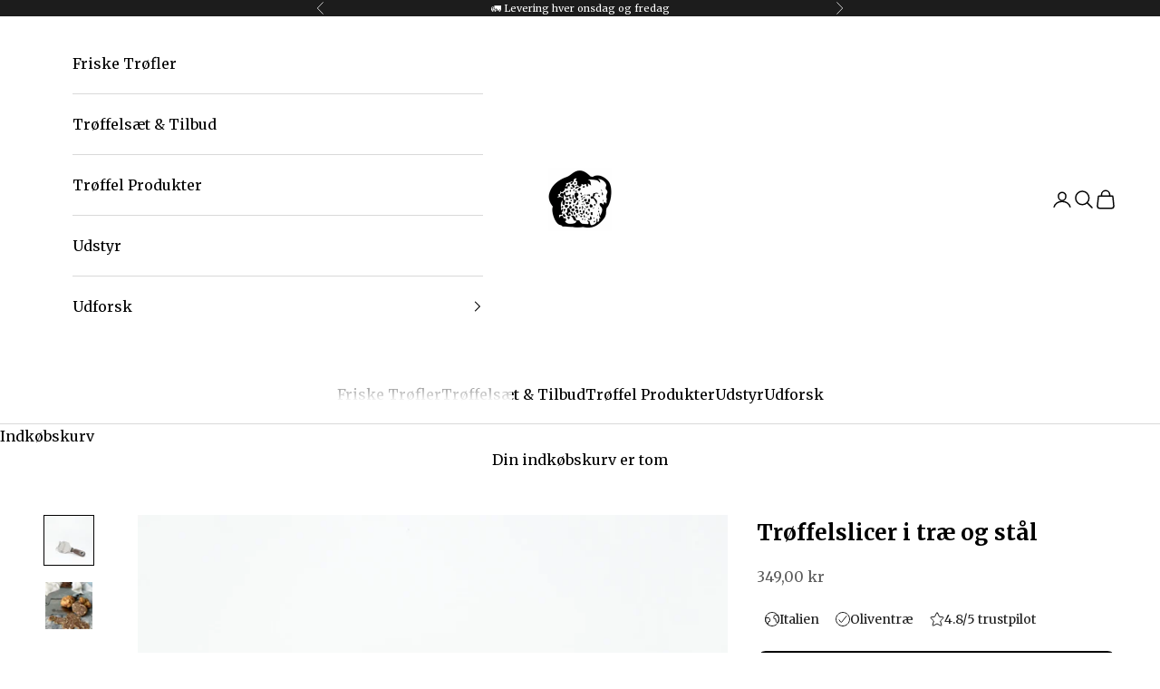

--- FILE ---
content_type: text/html; charset=utf-8
request_url: https://troeffelshoppen.dk/collections/udstyr/products/troffelslicer-i-trae-og-stal
body_size: 27452
content:
<!doctype html>
<html lang="da" dir="ltr">
  <head>
    <!-- Google Consent Mode V2 Consentmo -->
    <!-- Google Consent Mode V2 Advanced Mode integration script for Consentmo GDPR Compliance App -->
    <script async crossorigin fetchpriority="high" src="/cdn/shopifycloud/importmap-polyfill/es-modules-shim.2.4.0.js"></script>
<script id="consentmo-gcmv2-advanced-mode-integration">
      const consentOutOfRegion = {
        analytics: true,
        marketing: true,
        functionality: true,
        adsDataRedaction: false,
        urlPassthrough: false,
      };

      window.dataLayer = window.dataLayer || [];
      function gtag(){dataLayer.push(arguments);}

      gtag('consent', 'default', {
        ad_storage: 'denied',
        ad_personalization: 'denied',
        ad_user_data: 'denied',
        analytics_storage: 'denied',
        functionality_storage: 'denied',
        personalization_storage:'denied',
        security_storage: 'granted',
        wait_for_update: 1500
      });

      document.addEventListener('consentmoSignal_onLoad', function(eventData) {
        const csmLoadSignal = eventData.detail || {isActive:false};
        console.log('LIQUID - consentmoSignal_onLoad event', csmLoadSignal);

        if (!csmLoadSignal.isActive) {
          console.log('LIQUID - isActive false - use consentOutOfRegion');
          gtag('consent', 'update', {
            ad_storage: consentOutOfRegion.marketing ? 'granted' : 'denied',
            ad_personalization: consentOutOfRegion.marketing ? 'granted' : 'denied',
            ad_user_data: consentOutOfRegion.marketing ? 'granted' : 'denied',
            analytics_storage: consentOutOfRegion.analytics ? 'granted' : 'denied',
            functionality_storage: consentOutOfRegion.functionality ? 'granted' : 'denied',
            personalization_storage: consentOutOfRegion.functionality ? 'granted' : 'denied',
            security_storage: 'granted',
          });
          gtag('set', 'ads_data_redaction', consentOutOfRegion.adsDataRedaction);
          gtag('set', 'url_passthrough', consentOutOfRegion.urlPassthrough);
          console.log('LIQUID - dataLayer', window.dataLayer);
        } else {
          console.log('LIQUID - set default-consent and subscribe consentmoSignal for consent-update');
          document.addEventListener('consentmoSignal', function(event) {
            const csmSignal = event.detail;
            const consentState = csmSignal.integration?.gcm?.isEnabled ? csmSignal.integration.gcm.state : csmSignal.state;
            console.log('LIQUID - consentmoSignal event', csmSignal);
            console.log('LIQUID - dataLayer', window.dataLayer);

            gtag('consent', 'update', consentState);
            if (csmSignal.integration?.gcm?.isEnabled) {
              gtag('set', 'ads_data_redaction', csmSignal.integration.gcm.adsDataRedaction);
              gtag('set', 'url_passthrough', csmSignal.integration.gcm.urlPassthrough);
            }
          });
        }
      });
    </script>


<!-- Google Tag Manager -->
<script>(function(w,d,s,l,i){w[l]=w[l]||[];w[l].push({'gtm.start':
new Date().getTime(),event:'gtm.js'});var f=d.getElementsByTagName(s)[0],
j=d.createElement(s),dl=l!='dataLayer'?'&l='+l:'';j.async=true;j.src=
'https://www.googletagmanager.com/gtm.js?id='+i+dl;f.parentNode.insertBefore(j,f);
})(window,document,'script','dataLayer','GTM-PD2FV6F');</script>
<!-- End Google Tag Manager -->

<!-- Global site tag (gtag.js) - Google Analytics -->
<script async src="https://www.googletagmanager.com/gtag/js?id=G-JLHC49E882"></script>
<script>
window.dataLayer = window.dataLayer || [];
function gtag(){dataLayer.push(arguments);}
gtag('js', new Date());
gtag('config', 'G-JLHC49E882');
</script>

    </script>

    <meta name="facebook-domain-verification" content="npsx7iiqmkklay0sfu6vy93nc0hux9" />
    <meta name="google-site-verification" content="HhRKE6ZJstePs9tZznhboI9s1X7jOs7MQN0uRguedIQ" />

    <meta charset="utf-8">
    <meta name="viewport" content="width=device-width, initial-scale=1.0, height=device-height, minimum-scale=1.0, maximum-scale=5.0">
    <meta http-equiv="X-UA-Compatible" content="IE=edge,chrome=1">
    <meta name="theme-color" content="">

    <title>Trøffelslicer i træ og stål</title><meta name="description" content="Trøffelslicer i træ og stål - skabt til præcision og elegance i køkkenet. Den skarpe klinge i rustfrit stål skærer dine trøfler i helt fine, ensartede skiver, og tykkelsen kan justeres fra delikat til fyldig efter dine ønsker. Det ergonomiske træhåndtag giver et behageligt greb, selv ved længere brug, og sliceren er og"><link rel="canonical" href="https://troeffelshoppen.dk/products/troffelslicer-i-trae-og-stal"><link rel="shortcut icon" href="//troeffelshoppen.dk/cdn/shop/files/Logo_hvid_uden_BG-min.png?v=1757584994&width=96">
      <link rel="apple-touch-icon" href="//troeffelshoppen.dk/cdn/shop/files/Logo_hvid_uden_BG-min.png?v=1757584994&width=180"><link rel="preconnect" href="https://fonts.shopifycdn.com" crossorigin><link rel="preload" href="//troeffelshoppen.dk/cdn/fonts/merriweather/merriweather_n7.19270b7a7a551caaabc4ca9d96160fde1ff78390.woff2" as="font" type="font/woff2" crossorigin><link rel="preload" href="//troeffelshoppen.dk/cdn/fonts/merriweather/merriweather_n4.349a72bc63b970a8b7f00dc33f5bda2ec52f79cc.woff2" as="font" type="font/woff2" crossorigin><meta property="og:type" content="product">
  <meta property="og:title" content="Trøffelslicer i træ og stål">
  <meta property="product:price:amount" content="349,00">
  <meta property="product:price:currency" content="DKK">
  <meta property="product:availability" content="in stock"><meta property="og:image" content="http://troeffelshoppen.dk/cdn/shop/files/Sliceritraeogstal.jpg?v=1723713126&width=2048">
  <meta property="og:image:secure_url" content="https://troeffelshoppen.dk/cdn/shop/files/Sliceritraeogstal.jpg?v=1723713126&width=2048">
  <meta property="og:image:width" content="2048">
  <meta property="og:image:height" content="2048"><meta property="og:description" content="Trøffelslicer i træ og stål - skabt til præcision og elegance i køkkenet. Den skarpe klinge i rustfrit stål skærer dine trøfler i helt fine, ensartede skiver, og tykkelsen kan justeres fra delikat til fyldig efter dine ønsker. Det ergonomiske træhåndtag giver et behageligt greb, selv ved længere brug, og sliceren er og"><meta property="og:url" content="https://troeffelshoppen.dk/products/troffelslicer-i-trae-og-stal">
<meta property="og:site_name" content="Trøffelshoppen"><meta name="twitter:card" content="summary"><meta name="twitter:title" content="Trøffelslicer i træ og stål">
  <meta name="twitter:description" content="Trøffelslicer i træ og stål - skabt til præcision og elegance i køkkenet. Den skarpe klinge i rustfrit stål skærer dine trøfler i helt fine, ensartede skiver, og tykkelsen kan justeres fra delikat til fyldig efter dine ønsker. Det ergonomiske træhåndtag giver et behageligt greb, selv ved længere brug, og sliceren er også perfekt til ost, grøntsager og chokolade. Med hul til ophængning og et tidløst design får du et køkkenredskab, der kombinerer funktionalitet, holdbarhed og stil."><meta name="twitter:image" content="https://troeffelshoppen.dk/cdn/shop/files/Sliceritraeogstal.jpg?crop=center&height=1200&v=1723713126&width=1200">
  <meta name="twitter:image:alt" content="Trøffelslicer i træ og stål"><script type="application/ld+json">{"@context":"http:\/\/schema.org\/","@id":"\/products\/troffelslicer-i-trae-og-stal#product","@type":"Product","brand":{"@type":"Brand","name":"Trøffelshoppen"},"category":"","description":"Trøffelslicer i træ og stål - skabt til præcision og elegance i køkkenet. Den skarpe klinge i rustfrit stål skærer dine trøfler i helt fine, ensartede skiver, og tykkelsen kan justeres fra delikat til fyldig efter dine ønsker. Det ergonomiske træhåndtag giver et behageligt greb, selv ved længere brug, og sliceren er også perfekt til ost, grøntsager og chokolade. Med hul til ophængning og et tidløst design får du et køkkenredskab, der kombinerer funktionalitet, holdbarhed og stil.","image":"https:\/\/troeffelshoppen.dk\/cdn\/shop\/files\/Sliceritraeogstal.jpg?v=1723713126\u0026width=1920","name":"Trøffelslicer i træ og stål","offers":{"@id":"\/products\/troffelslicer-i-trae-og-stal?variant=34863442591903#offer","@type":"Offer","availability":"http:\/\/schema.org\/InStock","price":"349.00","priceCurrency":"DKK","url":"https:\/\/troeffelshoppen.dk\/products\/troffelslicer-i-trae-og-stal?variant=34863442591903"},"url":"https:\/\/troeffelshoppen.dk\/products\/troffelslicer-i-trae-og-stal"}</script><script type="application/ld+json">
  {
    "@context": "https://schema.org",
    "@type": "BreadcrumbList",
    "itemListElement": [{
        "@type": "ListItem",
        "position": 1,
        "name": "Startside",
        "item": "https://troeffelshoppen.dk"
      },{
            "@type": "ListItem",
            "position": 2,
            "name": "Udstyr",
            "item": "https://troeffelshoppen.dk/collections/udstyr"
          }, {
            "@type": "ListItem",
            "position": 3,
            "name": "Trøffelslicer i træ og stål",
            "item": "https://troeffelshoppen.dk/products/troffelslicer-i-trae-og-stal"
          }]
  }
</script><style>/* Typography (heading) */
  @font-face {
  font-family: Merriweather;
  font-weight: 700;
  font-style: normal;
  font-display: fallback;
  src: url("//troeffelshoppen.dk/cdn/fonts/merriweather/merriweather_n7.19270b7a7a551caaabc4ca9d96160fde1ff78390.woff2") format("woff2"),
       url("//troeffelshoppen.dk/cdn/fonts/merriweather/merriweather_n7.cd38b457ece1a89976a4da2d642ece091dc8235f.woff") format("woff");
}

@font-face {
  font-family: Merriweather;
  font-weight: 700;
  font-style: italic;
  font-display: fallback;
  src: url("//troeffelshoppen.dk/cdn/fonts/merriweather/merriweather_i7.f0c0f7ed3a3954dab58b704b14a01616fb5b0c9b.woff2") format("woff2"),
       url("//troeffelshoppen.dk/cdn/fonts/merriweather/merriweather_i7.0563ab59ca3ecf64e1fcde02f520f39dcec40efd.woff") format("woff");
}

/* Typography (body) */
  @font-face {
  font-family: Merriweather;
  font-weight: 400;
  font-style: normal;
  font-display: fallback;
  src: url("//troeffelshoppen.dk/cdn/fonts/merriweather/merriweather_n4.349a72bc63b970a8b7f00dc33f5bda2ec52f79cc.woff2") format("woff2"),
       url("//troeffelshoppen.dk/cdn/fonts/merriweather/merriweather_n4.5a396c75a89c25b516c9d3cb026490795288d821.woff") format("woff");
}

@font-face {
  font-family: Merriweather;
  font-weight: 400;
  font-style: italic;
  font-display: fallback;
  src: url("//troeffelshoppen.dk/cdn/fonts/merriweather/merriweather_i4.f5b9cf70acd5cd4d838a0ca60bf8178b62cb1301.woff2") format("woff2"),
       url("//troeffelshoppen.dk/cdn/fonts/merriweather/merriweather_i4.946cfa27ccfc2ba1850f3e8d4115a49e1be34578.woff") format("woff");
}

@font-face {
  font-family: Merriweather;
  font-weight: 700;
  font-style: normal;
  font-display: fallback;
  src: url("//troeffelshoppen.dk/cdn/fonts/merriweather/merriweather_n7.19270b7a7a551caaabc4ca9d96160fde1ff78390.woff2") format("woff2"),
       url("//troeffelshoppen.dk/cdn/fonts/merriweather/merriweather_n7.cd38b457ece1a89976a4da2d642ece091dc8235f.woff") format("woff");
}

@font-face {
  font-family: Merriweather;
  font-weight: 700;
  font-style: italic;
  font-display: fallback;
  src: url("//troeffelshoppen.dk/cdn/fonts/merriweather/merriweather_i7.f0c0f7ed3a3954dab58b704b14a01616fb5b0c9b.woff2") format("woff2"),
       url("//troeffelshoppen.dk/cdn/fonts/merriweather/merriweather_i7.0563ab59ca3ecf64e1fcde02f520f39dcec40efd.woff") format("woff");
}

:root {
    /* Container */
    --container-max-width: 100%;
    --container-xxs-max-width: 27.5rem; /* 440px */
    --container-xs-max-width: 42.5rem; /* 680px */
    --container-sm-max-width: 61.25rem; /* 980px */
    --container-md-max-width: 71.875rem; /* 1150px */
    --container-lg-max-width: 78.75rem; /* 1260px */
    --container-xl-max-width: 85rem; /* 1360px */
    --container-gutter: 1.25rem;

    --section-vertical-spacing: 3rem;
    --section-vertical-spacing-tight:2.5rem;

    --section-stack-gap:2.5rem;
    --section-stack-gap-tight:2.25rem;

    /* Form settings */
    --form-gap: 1.25rem; /* Gap between fieldset and submit button */
    --fieldset-gap: 1rem; /* Gap between each form input within a fieldset */
    --form-control-gap: 0.625rem; /* Gap between input and label (ignored for floating label) */
    --checkbox-control-gap: 0.75rem; /* Horizontal gap between checkbox and its associated label */
    --input-padding-block: 0.65rem; /* Vertical padding for input, textarea and native select */
    --input-padding-inline: 0.8rem; /* Horizontal padding for input, textarea and native select */
    --checkbox-size: 0.875rem; /* Size (width and height) for checkbox */

    /* Other sizes */
    --sticky-area-height: calc(var(--announcement-bar-is-sticky, 0) * var(--announcement-bar-height, 0px) + var(--header-is-sticky, 0) * var(--header-is-visible, 1) * var(--header-height, 0px));

    /* RTL support */
    --transform-logical-flip: 1;
    --transform-origin-start: left;
    --transform-origin-end: right;

    /**
     * ---------------------------------------------------------------------
     * TYPOGRAPHY
     * ---------------------------------------------------------------------
     */

    /* Font properties */
    --heading-font-family: Merriweather, serif;
    --heading-font-weight: 700;
    --heading-font-style: normal;
    --heading-text-transform: normal;
    --heading-letter-spacing: 0.0em;
    --text-font-family: Merriweather, serif;
    --text-font-weight: 400;
    --text-font-style: normal;
    --text-letter-spacing: 0.0em;
    --button-font: var(--text-font-style) var(--text-font-weight) var(--text-sm) / 1.65 var(--text-font-family);
    --button-text-transform: normal;
    --button-letter-spacing: 0.05em;

    /* Font sizes */--text-heading-size-factor: 1;
    --text-h1: max(0.6875rem, clamp(1.375rem, 1.146341463414634rem + 0.975609756097561vw, 2rem) * var(--text-heading-size-factor));
    --text-h2: max(0.6875rem, clamp(1.25rem, 1.0670731707317074rem + 0.7804878048780488vw, 1.75rem) * var(--text-heading-size-factor));
    --text-h3: max(0.6875rem, clamp(1.125rem, 1.0335365853658536rem + 0.3902439024390244vw, 1.375rem) * var(--text-heading-size-factor));
    --text-h4: max(0.6875rem, clamp(1rem, 0.9542682926829268rem + 0.1951219512195122vw, 1.125rem) * var(--text-heading-size-factor));
    --text-h5: calc(0.875rem * var(--text-heading-size-factor));
    --text-h6: calc(0.75rem * var(--text-heading-size-factor));

    --text-xs: 0.875rem;
    --text-sm: 0.9375rem;
    --text-base: 1.0rem;
    --text-lg: 1.125rem;
    --text-xl: 1.25rem;

    /* Rounded variables (used for border radius) */
    --rounded-full: 9999px;
    --button-border-radius: 0.625rem;
    --input-border-radius: 0.0rem;

    /* Box shadow */
    --shadow-sm: 0 2px 8px rgb(0 0 0 / 0.05);
    --shadow: 0 5px 15px rgb(0 0 0 / 0.05);
    --shadow-md: 0 5px 30px rgb(0 0 0 / 0.05);
    --shadow-block: px px px rgb(var(--text-primary) / 0.0);

    /**
     * ---------------------------------------------------------------------
     * OTHER
     * ---------------------------------------------------------------------
     */

    --checkmark-svg-url: url(//troeffelshoppen.dk/cdn/shop/t/7/assets/checkmark.svg?v=77552481021870063511750405103);
    --cursor-zoom-in-svg-url: url(//troeffelshoppen.dk/cdn/shop/t/7/assets/cursor-zoom-in.svg?v=179346033183326186621751021733);
  }

  [dir="rtl"]:root {
    /* RTL support */
    --transform-logical-flip: -1;
    --transform-origin-start: right;
    --transform-origin-end: left;
  }

  @media screen and (min-width: 700px) {
    :root {
      /* Typography (font size) */
      --text-xs: 0.875rem;
      --text-sm: 0.9375rem;
      --text-base: 1.0rem;
      --text-lg: 1.125rem;
      --text-xl: 1.375rem;

      /* Spacing settings */
      --container-gutter: 2rem;
    }
  }

  @media screen and (min-width: 1000px) {
    :root {
      /* Spacing settings */
      --container-gutter: 3rem;

      --section-vertical-spacing: 5rem;
      --section-vertical-spacing-tight: 4rem;

      --section-stack-gap:4rem;
      --section-stack-gap-tight:4rem;
    }
  }:root {/* Overlay used for modal */
    --page-overlay: 0 0 0 / 0.4;

    /* We use the first scheme background as default */
    --page-background: ;

    /* Product colors */
    --on-sale-text: 48 122 7;
    --on-sale-badge-background: 48 122 7;
    --on-sale-badge-text: 255 255 255;
    --sold-out-badge-background: 239 239 239;
    --sold-out-badge-text: 0 0 0 / 0.65;
    --custom-badge-background: 28 28 28;
    --custom-badge-text: 255 255 255;
    --star-color: 28 28 28;

    /* Status colors */
    --success-background: 212 227 203;
    --success-text: 48 122 7;
    --warning-background: 253 241 224;
    --warning-text: 237 138 0;
    --error-background: 243 204 204;
    --error-text: 203 43 43;
  }.color-scheme--scheme-1 {
      /* Color settings */--accent: 28 28 28;
      --text-color: 28 28 28;
      --background: 239 239 239 / 1.0;
      --background-without-opacity: 239 239 239;
      --background-gradient: ;--border-color: 207 207 207;/* Button colors */
      --button-background: 28 28 28;
      --button-text-color: 255 255 255;

      /* Circled buttons */
      --circle-button-background: 255 255 255;
      --circle-button-text-color: 28 28 28;
    }.shopify-section:has(.section-spacing.color-scheme--bg-609ecfcfee2f667ac6c12366fc6ece56) + .shopify-section:has(.section-spacing.color-scheme--bg-609ecfcfee2f667ac6c12366fc6ece56:not(.bordered-section)) .section-spacing {
      padding-block-start: 0;
    }.color-scheme--scheme-2 {
      /* Color settings */--accent: 28 28 28;
      --text-color: 0 0 0;
      --background: 255 255 255 / 1.0;
      --background-without-opacity: 255 255 255;
      --background-gradient: ;--border-color: 217 217 217;/* Button colors */
      --button-background: 28 28 28;
      --button-text-color: 255 255 255;

      /* Circled buttons */
      --circle-button-background: 255 255 255;
      --circle-button-text-color: 28 28 28;
    }.shopify-section:has(.section-spacing.color-scheme--bg-54922f2e920ba8346f6dc0fba343d673) + .shopify-section:has(.section-spacing.color-scheme--bg-54922f2e920ba8346f6dc0fba343d673:not(.bordered-section)) .section-spacing {
      padding-block-start: 0;
    }.color-scheme--scheme-3 {
      /* Color settings */--accent: 255 255 255;
      --text-color: 255 255 255;
      --background: 28 28 28 / 1.0;
      --background-without-opacity: 28 28 28;
      --background-gradient: ;--border-color: 62 62 62;/* Button colors */
      --button-background: 255 255 255;
      --button-text-color: 28 28 28;

      /* Circled buttons */
      --circle-button-background: 255 255 255;
      --circle-button-text-color: 28 28 28;
    }.shopify-section:has(.section-spacing.color-scheme--bg-c1f8cb21047e4797e94d0969dc5d1e44) + .shopify-section:has(.section-spacing.color-scheme--bg-c1f8cb21047e4797e94d0969dc5d1e44:not(.bordered-section)) .section-spacing {
      padding-block-start: 0;
    }.color-scheme--scheme-4 {
      /* Color settings */--accent: 255 255 255;
      --text-color: 255 255 255;
      --background: 0 0 0 / 0.0;
      --background-without-opacity: 0 0 0;
      --background-gradient: ;--border-color: 255 255 255;/* Button colors */
      --button-background: 255 255 255;
      --button-text-color: 28 28 28;

      /* Circled buttons */
      --circle-button-background: 255 255 255;
      --circle-button-text-color: 28 28 28;
    }.shopify-section:has(.section-spacing.color-scheme--bg-3671eee015764974ee0aef1536023e0f) + .shopify-section:has(.section-spacing.color-scheme--bg-3671eee015764974ee0aef1536023e0f:not(.bordered-section)) .section-spacing {
      padding-block-start: 0;
    }.color-scheme--scheme-979c9808-1254-4707-8459-0d9ebffed405 {
      /* Color settings */--accent: 28 28 28;
      --text-color: 28 28 28;
      --background: 255 255 255 / 1.0;
      --background-without-opacity: 255 255 255;
      --background-gradient: ;--border-color: 221 221 221;/* Button colors */
      --button-background: 28 28 28;
      --button-text-color: 255 255 255;

      /* Circled buttons */
      --circle-button-background: 255 255 255;
      --circle-button-text-color: 28 28 28;
    }.shopify-section:has(.section-spacing.color-scheme--bg-54922f2e920ba8346f6dc0fba343d673) + .shopify-section:has(.section-spacing.color-scheme--bg-54922f2e920ba8346f6dc0fba343d673:not(.bordered-section)) .section-spacing {
      padding-block-start: 0;
    }.color-scheme--dialog {
      /* Color settings */--accent: 28 28 28;
      --text-color: 0 0 0;
      --background: 255 255 255 / 1.0;
      --background-without-opacity: 255 255 255;
      --background-gradient: ;--border-color: 217 217 217;/* Button colors */
      --button-background: 28 28 28;
      --button-text-color: 255 255 255;

      /* Circled buttons */
      --circle-button-background: 255 255 255;
      --circle-button-text-color: 28 28 28;
    }
</style><script>
  // This allows to expose several variables to the global scope, to be used in scripts
  window.themeVariables = {
    settings: {
      showPageTransition: null,
      pageType: "product",
      moneyFormat: "{{amount_with_comma_separator}} kr",
      moneyWithCurrencyFormat: "{{amount_with_comma_separator}} DKK",
      currencyCodeEnabled: false,
      cartType: "page",
      staggerMenuApparition: true
    },

    strings: {
      addedToCart: "Føjet til din indkøbskurv!",
      closeGallery: "Luk gallery",
      zoomGallery: "Zoom",
      errorGallery: "Billede kunne ikke indlæses",
      shippingEstimatorNoResults: "Beklager, vi sender ikke til din adresse.",
      shippingEstimatorOneResult: "Der er én leveringspris for din adresse:",
      shippingEstimatorMultipleResults: "Der er flere leveringspriser for din adresse:",
      shippingEstimatorError: "Der opstod en eller flere fejl under hentning af leveringspriser:",
      next: "Næste",
      previous: "Forrige"
    },

    mediaQueries: {
      'sm': 'screen and (min-width: 700px)',
      'md': 'screen and (min-width: 1000px)',
      'lg': 'screen and (min-width: 1150px)',
      'xl': 'screen and (min-width: 1400px)',
      '2xl': 'screen and (min-width: 1600px)',
      'sm-max': 'screen and (max-width: 699px)',
      'md-max': 'screen and (max-width: 999px)',
      'lg-max': 'screen and (max-width: 1149px)',
      'xl-max': 'screen and (max-width: 1399px)',
      '2xl-max': 'screen and (max-width: 1599px)',
      'motion-safe': '(prefers-reduced-motion: no-preference)',
      'motion-reduce': '(prefers-reduced-motion: reduce)',
      'supports-hover': 'screen and (pointer: fine)',
      'supports-touch': 'screen and (hover: none)'
    }
  };</script><script type="importmap">
      {
        "imports": {
          "vendor": "//troeffelshoppen.dk/cdn/shop/t/7/assets/vendor.min.js?v=118757129943152772801750405085",
          "theme": "//troeffelshoppen.dk/cdn/shop/t/7/assets/theme.js?v=120831487839789910711750405085",
          "photoswipe": "//troeffelshoppen.dk/cdn/shop/t/7/assets/photoswipe.min.js?v=13374349288281597431750405085"
        }
      }
    </script>

    <script type="module" src="//troeffelshoppen.dk/cdn/shop/t/7/assets/vendor.min.js?v=118757129943152772801750405085"></script>
    <script type="module" src="//troeffelshoppen.dk/cdn/shop/t/7/assets/theme.js?v=120831487839789910711750405085"></script>

    <script>window.performance && window.performance.mark && window.performance.mark('shopify.content_for_header.start');</script><meta name="google-site-verification" content="MRl7uIU2DqaMA6Y02CbX6QqqppriXKl53ReU9A7Dym4">
<meta name="google-site-verification" content="jHhMvYHoCZQzyJwkihlvuiFH147oSdXxPsQno6jMFac">
<meta name="google-site-verification" content="BbM6uKEdaWjbD5WILdEPSI82RYbkIx8LabqJl1XKcvU">
<meta name="facebook-domain-verification" content="fxa5yee7u9pvyn382n053lv4pv4pyn">
<meta id="shopify-digital-wallet" name="shopify-digital-wallet" content="/41140355231/digital_wallets/dialog">
<link rel="alternate" type="application/json+oembed" href="https://troeffelshoppen.dk/products/troffelslicer-i-trae-og-stal.oembed">
<script async="async" src="/checkouts/internal/preloads.js?locale=da-DK"></script>
<script id="shopify-features" type="application/json">{"accessToken":"5074dda8279f06e61386de1df72d4626","betas":["rich-media-storefront-analytics"],"domain":"troeffelshoppen.dk","predictiveSearch":true,"shopId":41140355231,"locale":"da"}</script>
<script>var Shopify = Shopify || {};
Shopify.shop = "troffelshoppen.myshopify.com";
Shopify.locale = "da";
Shopify.currency = {"active":"DKK","rate":"1.0"};
Shopify.country = "DK";
Shopify.theme = {"name":"Updated copy of Prestige","id":182450225493,"schema_name":"Prestige","schema_version":"10.8.0","theme_store_id":855,"role":"main"};
Shopify.theme.handle = "null";
Shopify.theme.style = {"id":null,"handle":null};
Shopify.cdnHost = "troeffelshoppen.dk/cdn";
Shopify.routes = Shopify.routes || {};
Shopify.routes.root = "/";</script>
<script type="module">!function(o){(o.Shopify=o.Shopify||{}).modules=!0}(window);</script>
<script>!function(o){function n(){var o=[];function n(){o.push(Array.prototype.slice.apply(arguments))}return n.q=o,n}var t=o.Shopify=o.Shopify||{};t.loadFeatures=n(),t.autoloadFeatures=n()}(window);</script>
<script id="shop-js-analytics" type="application/json">{"pageType":"product"}</script>
<script defer="defer" async type="module" src="//troeffelshoppen.dk/cdn/shopifycloud/shop-js/modules/v2/client.init-shop-cart-sync_ByjAFD2B.da.esm.js"></script>
<script defer="defer" async type="module" src="//troeffelshoppen.dk/cdn/shopifycloud/shop-js/modules/v2/chunk.common_D-UimmQe.esm.js"></script>
<script defer="defer" async type="module" src="//troeffelshoppen.dk/cdn/shopifycloud/shop-js/modules/v2/chunk.modal_C_zrfWbZ.esm.js"></script>
<script type="module">
  await import("//troeffelshoppen.dk/cdn/shopifycloud/shop-js/modules/v2/client.init-shop-cart-sync_ByjAFD2B.da.esm.js");
await import("//troeffelshoppen.dk/cdn/shopifycloud/shop-js/modules/v2/chunk.common_D-UimmQe.esm.js");
await import("//troeffelshoppen.dk/cdn/shopifycloud/shop-js/modules/v2/chunk.modal_C_zrfWbZ.esm.js");

  window.Shopify.SignInWithShop?.initShopCartSync?.({"fedCMEnabled":true,"windoidEnabled":true});

</script>
<script>(function() {
  var isLoaded = false;
  function asyncLoad() {
    if (isLoaded) return;
    isLoaded = true;
    var urls = ["\/\/code.tidio.co\/tvvfl56skp6mdkisnebxis6zmipcrnmh.js?shop=troffelshoppen.myshopify.com","https:\/\/ecommplugins-scripts.trustpilot.com\/v2.1\/js\/header.min.js?settings=eyJrZXkiOiJydlRLRDhhNXRsNnh1ZGFzIiwicyI6Im5vbmUifQ==\u0026shop=troffelshoppen.myshopify.com","https:\/\/ecommplugins-trustboxsettings.trustpilot.com\/troffelshoppen.myshopify.com.js?settings=1750677470148\u0026shop=troffelshoppen.myshopify.com","https:\/\/widget.trustpilot.com\/bootstrap\/v5\/tp.widget.sync.bootstrap.min.js?shop=troffelshoppen.myshopify.com","https:\/\/ecommplugins-scripts.trustpilot.com\/v2.1\/js\/success.min.js?settings=eyJrZXkiOiJydlRLRDhhNXRsNnh1ZGFzIiwicyI6Im5vbmUiLCJ0IjpbIm9yZGVycy9mdWxmaWxsZWQiXSwidiI6IiIsImEiOiIifQ==\u0026shop=troffelshoppen.myshopify.com"];
    for (var i = 0; i < urls.length; i++) {
      var s = document.createElement('script');
      s.type = 'text/javascript';
      s.async = true;
      s.src = urls[i];
      var x = document.getElementsByTagName('script')[0];
      x.parentNode.insertBefore(s, x);
    }
  };
  if(window.attachEvent) {
    window.attachEvent('onload', asyncLoad);
  } else {
    window.addEventListener('load', asyncLoad, false);
  }
})();</script>
<script id="__st">var __st={"a":41140355231,"offset":3600,"reqid":"284aa1b3-5a79-4b13-90c6-16c366e31ac3-1769344406","pageurl":"troeffelshoppen.dk\/collections\/udstyr\/products\/troffelslicer-i-trae-og-stal","u":"0151bd4e62b3","p":"product","rtyp":"product","rid":5325338771615};</script>
<script>window.ShopifyPaypalV4VisibilityTracking = true;</script>
<script id="captcha-bootstrap">!function(){'use strict';const t='contact',e='account',n='new_comment',o=[[t,t],['blogs',n],['comments',n],[t,'customer']],c=[[e,'customer_login'],[e,'guest_login'],[e,'recover_customer_password'],[e,'create_customer']],r=t=>t.map((([t,e])=>`form[action*='/${t}']:not([data-nocaptcha='true']) input[name='form_type'][value='${e}']`)).join(','),a=t=>()=>t?[...document.querySelectorAll(t)].map((t=>t.form)):[];function s(){const t=[...o],e=r(t);return a(e)}const i='password',u='form_key',d=['recaptcha-v3-token','g-recaptcha-response','h-captcha-response',i],f=()=>{try{return window.sessionStorage}catch{return}},m='__shopify_v',_=t=>t.elements[u];function p(t,e,n=!1){try{const o=window.sessionStorage,c=JSON.parse(o.getItem(e)),{data:r}=function(t){const{data:e,action:n}=t;return t[m]||n?{data:e,action:n}:{data:t,action:n}}(c);for(const[e,n]of Object.entries(r))t.elements[e]&&(t.elements[e].value=n);n&&o.removeItem(e)}catch(o){console.error('form repopulation failed',{error:o})}}const l='form_type',E='cptcha';function T(t){t.dataset[E]=!0}const w=window,h=w.document,L='Shopify',v='ce_forms',y='captcha';let A=!1;((t,e)=>{const n=(g='f06e6c50-85a8-45c8-87d0-21a2b65856fe',I='https://cdn.shopify.com/shopifycloud/storefront-forms-hcaptcha/ce_storefront_forms_captcha_hcaptcha.v1.5.2.iife.js',D={infoText:'Beskyttet af hCaptcha',privacyText:'Beskyttelse af persondata',termsText:'Vilkår'},(t,e,n)=>{const o=w[L][v],c=o.bindForm;if(c)return c(t,g,e,D).then(n);var r;o.q.push([[t,g,e,D],n]),r=I,A||(h.body.append(Object.assign(h.createElement('script'),{id:'captcha-provider',async:!0,src:r})),A=!0)});var g,I,D;w[L]=w[L]||{},w[L][v]=w[L][v]||{},w[L][v].q=[],w[L][y]=w[L][y]||{},w[L][y].protect=function(t,e){n(t,void 0,e),T(t)},Object.freeze(w[L][y]),function(t,e,n,w,h,L){const[v,y,A,g]=function(t,e,n){const i=e?o:[],u=t?c:[],d=[...i,...u],f=r(d),m=r(i),_=r(d.filter((([t,e])=>n.includes(e))));return[a(f),a(m),a(_),s()]}(w,h,L),I=t=>{const e=t.target;return e instanceof HTMLFormElement?e:e&&e.form},D=t=>v().includes(t);t.addEventListener('submit',(t=>{const e=I(t);if(!e)return;const n=D(e)&&!e.dataset.hcaptchaBound&&!e.dataset.recaptchaBound,o=_(e),c=g().includes(e)&&(!o||!o.value);(n||c)&&t.preventDefault(),c&&!n&&(function(t){try{if(!f())return;!function(t){const e=f();if(!e)return;const n=_(t);if(!n)return;const o=n.value;o&&e.removeItem(o)}(t);const e=Array.from(Array(32),(()=>Math.random().toString(36)[2])).join('');!function(t,e){_(t)||t.append(Object.assign(document.createElement('input'),{type:'hidden',name:u})),t.elements[u].value=e}(t,e),function(t,e){const n=f();if(!n)return;const o=[...t.querySelectorAll(`input[type='${i}']`)].map((({name:t})=>t)),c=[...d,...o],r={};for(const[a,s]of new FormData(t).entries())c.includes(a)||(r[a]=s);n.setItem(e,JSON.stringify({[m]:1,action:t.action,data:r}))}(t,e)}catch(e){console.error('failed to persist form',e)}}(e),e.submit())}));const S=(t,e)=>{t&&!t.dataset[E]&&(n(t,e.some((e=>e===t))),T(t))};for(const o of['focusin','change'])t.addEventListener(o,(t=>{const e=I(t);D(e)&&S(e,y())}));const B=e.get('form_key'),M=e.get(l),P=B&&M;t.addEventListener('DOMContentLoaded',(()=>{const t=y();if(P)for(const e of t)e.elements[l].value===M&&p(e,B);[...new Set([...A(),...v().filter((t=>'true'===t.dataset.shopifyCaptcha))])].forEach((e=>S(e,t)))}))}(h,new URLSearchParams(w.location.search),n,t,e,['guest_login'])})(!0,!0)}();</script>
<script integrity="sha256-4kQ18oKyAcykRKYeNunJcIwy7WH5gtpwJnB7kiuLZ1E=" data-source-attribution="shopify.loadfeatures" defer="defer" src="//troeffelshoppen.dk/cdn/shopifycloud/storefront/assets/storefront/load_feature-a0a9edcb.js" crossorigin="anonymous"></script>
<script data-source-attribution="shopify.dynamic_checkout.dynamic.init">var Shopify=Shopify||{};Shopify.PaymentButton=Shopify.PaymentButton||{isStorefrontPortableWallets:!0,init:function(){window.Shopify.PaymentButton.init=function(){};var t=document.createElement("script");t.src="https://troeffelshoppen.dk/cdn/shopifycloud/portable-wallets/latest/portable-wallets.da.js",t.type="module",document.head.appendChild(t)}};
</script>
<script data-source-attribution="shopify.dynamic_checkout.buyer_consent">
  function portableWalletsHideBuyerConsent(e){var t=document.getElementById("shopify-buyer-consent"),n=document.getElementById("shopify-subscription-policy-button");t&&n&&(t.classList.add("hidden"),t.setAttribute("aria-hidden","true"),n.removeEventListener("click",e))}function portableWalletsShowBuyerConsent(e){var t=document.getElementById("shopify-buyer-consent"),n=document.getElementById("shopify-subscription-policy-button");t&&n&&(t.classList.remove("hidden"),t.removeAttribute("aria-hidden"),n.addEventListener("click",e))}window.Shopify?.PaymentButton&&(window.Shopify.PaymentButton.hideBuyerConsent=portableWalletsHideBuyerConsent,window.Shopify.PaymentButton.showBuyerConsent=portableWalletsShowBuyerConsent);
</script>
<script data-source-attribution="shopify.dynamic_checkout.cart.bootstrap">document.addEventListener("DOMContentLoaded",(function(){function t(){return document.querySelector("shopify-accelerated-checkout-cart, shopify-accelerated-checkout")}if(t())Shopify.PaymentButton.init();else{new MutationObserver((function(e,n){t()&&(Shopify.PaymentButton.init(),n.disconnect())})).observe(document.body,{childList:!0,subtree:!0})}}));
</script>

<script>window.performance && window.performance.mark && window.performance.mark('shopify.content_for_header.end');</script>
<link href="//troeffelshoppen.dk/cdn/shop/t/7/assets/theme.css?v=59476350486779203171750405085" rel="stylesheet" type="text/css" media="all" /><!-- Sikker conversion-event wrapper: kald fireConversion() når GA4 er klar/ved trigger -->
    <script>
      function fireConversion(){
        if (typeof gtag === 'function') {
          gtag('event', 'conversion', {
            'send_to': 'AW-457458619/YvuWCMKym_MBELuHkdoB',
            'transaction_id': ''
          });
        }
      }
      // Eksempel: udløs via GTM/Consentmo når samtykke er givet og GA4 er indlæst.
    </script>
  <!-- BEGIN app block: shopify://apps/consentmo-gdpr/blocks/gdpr_cookie_consent/4fbe573f-a377-4fea-9801-3ee0858cae41 -->


<!-- END app block --><!-- BEGIN app block: shopify://apps/klaviyo-email-marketing-sms/blocks/klaviyo-onsite-embed/2632fe16-c075-4321-a88b-50b567f42507 -->












  <script async src="https://static.klaviyo.com/onsite/js/SpvMKm/klaviyo.js?company_id=SpvMKm"></script>
  <script>!function(){if(!window.klaviyo){window._klOnsite=window._klOnsite||[];try{window.klaviyo=new Proxy({},{get:function(n,i){return"push"===i?function(){var n;(n=window._klOnsite).push.apply(n,arguments)}:function(){for(var n=arguments.length,o=new Array(n),w=0;w<n;w++)o[w]=arguments[w];var t="function"==typeof o[o.length-1]?o.pop():void 0,e=new Promise((function(n){window._klOnsite.push([i].concat(o,[function(i){t&&t(i),n(i)}]))}));return e}}})}catch(n){window.klaviyo=window.klaviyo||[],window.klaviyo.push=function(){var n;(n=window._klOnsite).push.apply(n,arguments)}}}}();</script>

  
    <script id="viewed_product">
      if (item == null) {
        var _learnq = _learnq || [];

        var MetafieldReviews = null
        var MetafieldYotpoRating = null
        var MetafieldYotpoCount = null
        var MetafieldLooxRating = null
        var MetafieldLooxCount = null
        var okendoProduct = null
        var okendoProductReviewCount = null
        var okendoProductReviewAverageValue = null
        try {
          // The following fields are used for Customer Hub recently viewed in order to add reviews.
          // This information is not part of __kla_viewed. Instead, it is part of __kla_viewed_reviewed_items
          MetafieldReviews = {};
          MetafieldYotpoRating = null
          MetafieldYotpoCount = null
          MetafieldLooxRating = null
          MetafieldLooxCount = null

          okendoProduct = null
          // If the okendo metafield is not legacy, it will error, which then requires the new json formatted data
          if (okendoProduct && 'error' in okendoProduct) {
            okendoProduct = null
          }
          okendoProductReviewCount = okendoProduct ? okendoProduct.reviewCount : null
          okendoProductReviewAverageValue = okendoProduct ? okendoProduct.reviewAverageValue : null
        } catch (error) {
          console.error('Error in Klaviyo onsite reviews tracking:', error);
        }

        var item = {
          Name: "Trøffelslicer i træ og stål",
          ProductID: 5325338771615,
          Categories: ["Nytår 2024","Udstyr"],
          ImageURL: "https://troeffelshoppen.dk/cdn/shop/files/Sliceritraeogstal_grande.jpg?v=1723713126",
          URL: "https://troeffelshoppen.dk/products/troffelslicer-i-trae-og-stal",
          Brand: "Trøffelshoppen",
          Price: "349,00 kr",
          Value: "349,00",
          CompareAtPrice: "0,00 kr"
        };
        _learnq.push(['track', 'Viewed Product', item]);
        _learnq.push(['trackViewedItem', {
          Title: item.Name,
          ItemId: item.ProductID,
          Categories: item.Categories,
          ImageUrl: item.ImageURL,
          Url: item.URL,
          Metadata: {
            Brand: item.Brand,
            Price: item.Price,
            Value: item.Value,
            CompareAtPrice: item.CompareAtPrice
          },
          metafields:{
            reviews: MetafieldReviews,
            yotpo:{
              rating: MetafieldYotpoRating,
              count: MetafieldYotpoCount,
            },
            loox:{
              rating: MetafieldLooxRating,
              count: MetafieldLooxCount,
            },
            okendo: {
              rating: okendoProductReviewAverageValue,
              count: okendoProductReviewCount,
            }
          }
        }]);
      }
    </script>
  




  <script>
    window.klaviyoReviewsProductDesignMode = false
  </script>







<!-- END app block --><script src="https://cdn.shopify.com/extensions/019be9e8-7389-72d2-90ad-753cce315171/consentmo-gdpr-595/assets/consentmo_cookie_consent.js" type="text/javascript" defer="defer"></script>
<link href="https://monorail-edge.shopifysvc.com" rel="dns-prefetch">
<script>(function(){if ("sendBeacon" in navigator && "performance" in window) {try {var session_token_from_headers = performance.getEntriesByType('navigation')[0].serverTiming.find(x => x.name == '_s').description;} catch {var session_token_from_headers = undefined;}var session_cookie_matches = document.cookie.match(/_shopify_s=([^;]*)/);var session_token_from_cookie = session_cookie_matches && session_cookie_matches.length === 2 ? session_cookie_matches[1] : "";var session_token = session_token_from_headers || session_token_from_cookie || "";function handle_abandonment_event(e) {var entries = performance.getEntries().filter(function(entry) {return /monorail-edge.shopifysvc.com/.test(entry.name);});if (!window.abandonment_tracked && entries.length === 0) {window.abandonment_tracked = true;var currentMs = Date.now();var navigation_start = performance.timing.navigationStart;var payload = {shop_id: 41140355231,url: window.location.href,navigation_start,duration: currentMs - navigation_start,session_token,page_type: "product"};window.navigator.sendBeacon("https://monorail-edge.shopifysvc.com/v1/produce", JSON.stringify({schema_id: "online_store_buyer_site_abandonment/1.1",payload: payload,metadata: {event_created_at_ms: currentMs,event_sent_at_ms: currentMs}}));}}window.addEventListener('pagehide', handle_abandonment_event);}}());</script>
<script id="web-pixels-manager-setup">(function e(e,d,r,n,o){if(void 0===o&&(o={}),!Boolean(null===(a=null===(i=window.Shopify)||void 0===i?void 0:i.analytics)||void 0===a?void 0:a.replayQueue)){var i,a;window.Shopify=window.Shopify||{};var t=window.Shopify;t.analytics=t.analytics||{};var s=t.analytics;s.replayQueue=[],s.publish=function(e,d,r){return s.replayQueue.push([e,d,r]),!0};try{self.performance.mark("wpm:start")}catch(e){}var l=function(){var e={modern:/Edge?\/(1{2}[4-9]|1[2-9]\d|[2-9]\d{2}|\d{4,})\.\d+(\.\d+|)|Firefox\/(1{2}[4-9]|1[2-9]\d|[2-9]\d{2}|\d{4,})\.\d+(\.\d+|)|Chrom(ium|e)\/(9{2}|\d{3,})\.\d+(\.\d+|)|(Maci|X1{2}).+ Version\/(15\.\d+|(1[6-9]|[2-9]\d|\d{3,})\.\d+)([,.]\d+|)( \(\w+\)|)( Mobile\/\w+|) Safari\/|Chrome.+OPR\/(9{2}|\d{3,})\.\d+\.\d+|(CPU[ +]OS|iPhone[ +]OS|CPU[ +]iPhone|CPU IPhone OS|CPU iPad OS)[ +]+(15[._]\d+|(1[6-9]|[2-9]\d|\d{3,})[._]\d+)([._]\d+|)|Android:?[ /-](13[3-9]|1[4-9]\d|[2-9]\d{2}|\d{4,})(\.\d+|)(\.\d+|)|Android.+Firefox\/(13[5-9]|1[4-9]\d|[2-9]\d{2}|\d{4,})\.\d+(\.\d+|)|Android.+Chrom(ium|e)\/(13[3-9]|1[4-9]\d|[2-9]\d{2}|\d{4,})\.\d+(\.\d+|)|SamsungBrowser\/([2-9]\d|\d{3,})\.\d+/,legacy:/Edge?\/(1[6-9]|[2-9]\d|\d{3,})\.\d+(\.\d+|)|Firefox\/(5[4-9]|[6-9]\d|\d{3,})\.\d+(\.\d+|)|Chrom(ium|e)\/(5[1-9]|[6-9]\d|\d{3,})\.\d+(\.\d+|)([\d.]+$|.*Safari\/(?![\d.]+ Edge\/[\d.]+$))|(Maci|X1{2}).+ Version\/(10\.\d+|(1[1-9]|[2-9]\d|\d{3,})\.\d+)([,.]\d+|)( \(\w+\)|)( Mobile\/\w+|) Safari\/|Chrome.+OPR\/(3[89]|[4-9]\d|\d{3,})\.\d+\.\d+|(CPU[ +]OS|iPhone[ +]OS|CPU[ +]iPhone|CPU IPhone OS|CPU iPad OS)[ +]+(10[._]\d+|(1[1-9]|[2-9]\d|\d{3,})[._]\d+)([._]\d+|)|Android:?[ /-](13[3-9]|1[4-9]\d|[2-9]\d{2}|\d{4,})(\.\d+|)(\.\d+|)|Mobile Safari.+OPR\/([89]\d|\d{3,})\.\d+\.\d+|Android.+Firefox\/(13[5-9]|1[4-9]\d|[2-9]\d{2}|\d{4,})\.\d+(\.\d+|)|Android.+Chrom(ium|e)\/(13[3-9]|1[4-9]\d|[2-9]\d{2}|\d{4,})\.\d+(\.\d+|)|Android.+(UC? ?Browser|UCWEB|U3)[ /]?(15\.([5-9]|\d{2,})|(1[6-9]|[2-9]\d|\d{3,})\.\d+)\.\d+|SamsungBrowser\/(5\.\d+|([6-9]|\d{2,})\.\d+)|Android.+MQ{2}Browser\/(14(\.(9|\d{2,})|)|(1[5-9]|[2-9]\d|\d{3,})(\.\d+|))(\.\d+|)|K[Aa][Ii]OS\/(3\.\d+|([4-9]|\d{2,})\.\d+)(\.\d+|)/},d=e.modern,r=e.legacy,n=navigator.userAgent;return n.match(d)?"modern":n.match(r)?"legacy":"unknown"}(),u="modern"===l?"modern":"legacy",c=(null!=n?n:{modern:"",legacy:""})[u],f=function(e){return[e.baseUrl,"/wpm","/b",e.hashVersion,"modern"===e.buildTarget?"m":"l",".js"].join("")}({baseUrl:d,hashVersion:r,buildTarget:u}),m=function(e){var d=e.version,r=e.bundleTarget,n=e.surface,o=e.pageUrl,i=e.monorailEndpoint;return{emit:function(e){var a=e.status,t=e.errorMsg,s=(new Date).getTime(),l=JSON.stringify({metadata:{event_sent_at_ms:s},events:[{schema_id:"web_pixels_manager_load/3.1",payload:{version:d,bundle_target:r,page_url:o,status:a,surface:n,error_msg:t},metadata:{event_created_at_ms:s}}]});if(!i)return console&&console.warn&&console.warn("[Web Pixels Manager] No Monorail endpoint provided, skipping logging."),!1;try{return self.navigator.sendBeacon.bind(self.navigator)(i,l)}catch(e){}var u=new XMLHttpRequest;try{return u.open("POST",i,!0),u.setRequestHeader("Content-Type","text/plain"),u.send(l),!0}catch(e){return console&&console.warn&&console.warn("[Web Pixels Manager] Got an unhandled error while logging to Monorail."),!1}}}}({version:r,bundleTarget:l,surface:e.surface,pageUrl:self.location.href,monorailEndpoint:e.monorailEndpoint});try{o.browserTarget=l,function(e){var d=e.src,r=e.async,n=void 0===r||r,o=e.onload,i=e.onerror,a=e.sri,t=e.scriptDataAttributes,s=void 0===t?{}:t,l=document.createElement("script"),u=document.querySelector("head"),c=document.querySelector("body");if(l.async=n,l.src=d,a&&(l.integrity=a,l.crossOrigin="anonymous"),s)for(var f in s)if(Object.prototype.hasOwnProperty.call(s,f))try{l.dataset[f]=s[f]}catch(e){}if(o&&l.addEventListener("load",o),i&&l.addEventListener("error",i),u)u.appendChild(l);else{if(!c)throw new Error("Did not find a head or body element to append the script");c.appendChild(l)}}({src:f,async:!0,onload:function(){if(!function(){var e,d;return Boolean(null===(d=null===(e=window.Shopify)||void 0===e?void 0:e.analytics)||void 0===d?void 0:d.initialized)}()){var d=window.webPixelsManager.init(e)||void 0;if(d){var r=window.Shopify.analytics;r.replayQueue.forEach((function(e){var r=e[0],n=e[1],o=e[2];d.publishCustomEvent(r,n,o)})),r.replayQueue=[],r.publish=d.publishCustomEvent,r.visitor=d.visitor,r.initialized=!0}}},onerror:function(){return m.emit({status:"failed",errorMsg:"".concat(f," has failed to load")})},sri:function(e){var d=/^sha384-[A-Za-z0-9+/=]+$/;return"string"==typeof e&&d.test(e)}(c)?c:"",scriptDataAttributes:o}),m.emit({status:"loading"})}catch(e){m.emit({status:"failed",errorMsg:(null==e?void 0:e.message)||"Unknown error"})}}})({shopId: 41140355231,storefrontBaseUrl: "https://troeffelshoppen.dk",extensionsBaseUrl: "https://extensions.shopifycdn.com/cdn/shopifycloud/web-pixels-manager",monorailEndpoint: "https://monorail-edge.shopifysvc.com/unstable/produce_batch",surface: "storefront-renderer",enabledBetaFlags: ["2dca8a86"],webPixelsConfigList: [{"id":"960430421","configuration":"{\"config\":\"{\\\"pixel_id\\\":\\\"G-JLHC49E882\\\",\\\"target_country\\\":\\\"DK\\\",\\\"gtag_events\\\":[{\\\"type\\\":\\\"search\\\",\\\"action_label\\\":[\\\"G-JLHC49E882\\\",\\\"AW-11206507004\\\/CRz_CNvThKgYEPzz1t8p\\\"]},{\\\"type\\\":\\\"begin_checkout\\\",\\\"action_label\\\":[\\\"G-JLHC49E882\\\",\\\"AW-11206507004\\\/UaX4COHThKgYEPzz1t8p\\\"]},{\\\"type\\\":\\\"view_item\\\",\\\"action_label\\\":[\\\"G-JLHC49E882\\\",\\\"AW-11206507004\\\/nlPZCNjThKgYEPzz1t8p\\\",\\\"MC-R2KM7ENY7S\\\"]},{\\\"type\\\":\\\"purchase\\\",\\\"action_label\\\":[\\\"G-JLHC49E882\\\",\\\"AW-11206507004\\\/ozVxCNLThKgYEPzz1t8p\\\",\\\"MC-R2KM7ENY7S\\\"]},{\\\"type\\\":\\\"page_view\\\",\\\"action_label\\\":[\\\"G-JLHC49E882\\\",\\\"AW-11206507004\\\/QzGrCNXThKgYEPzz1t8p\\\",\\\"MC-R2KM7ENY7S\\\"]},{\\\"type\\\":\\\"add_payment_info\\\",\\\"action_label\\\":[\\\"G-JLHC49E882\\\",\\\"AW-11206507004\\\/EVupCOTThKgYEPzz1t8p\\\"]},{\\\"type\\\":\\\"add_to_cart\\\",\\\"action_label\\\":[\\\"G-JLHC49E882\\\",\\\"AW-11206507004\\\/BGfxCN7ThKgYEPzz1t8p\\\"]}],\\\"enable_monitoring_mode\\\":false}\"}","eventPayloadVersion":"v1","runtimeContext":"OPEN","scriptVersion":"b2a88bafab3e21179ed38636efcd8a93","type":"APP","apiClientId":1780363,"privacyPurposes":[],"dataSharingAdjustments":{"protectedCustomerApprovalScopes":["read_customer_address","read_customer_email","read_customer_name","read_customer_personal_data","read_customer_phone"]}},{"id":"862191957","configuration":"{\"pixelCode\":\"CR4Q04RC77UBVEOED560\"}","eventPayloadVersion":"v1","runtimeContext":"STRICT","scriptVersion":"22e92c2ad45662f435e4801458fb78cc","type":"APP","apiClientId":4383523,"privacyPurposes":["ANALYTICS","MARKETING","SALE_OF_DATA"],"dataSharingAdjustments":{"protectedCustomerApprovalScopes":["read_customer_address","read_customer_email","read_customer_name","read_customer_personal_data","read_customer_phone"]}},{"id":"383844693","configuration":"{\"pixel_id\":\"227187455222777\",\"pixel_type\":\"facebook_pixel\",\"metaapp_system_user_token\":\"-\"}","eventPayloadVersion":"v1","runtimeContext":"OPEN","scriptVersion":"ca16bc87fe92b6042fbaa3acc2fbdaa6","type":"APP","apiClientId":2329312,"privacyPurposes":["ANALYTICS","MARKETING","SALE_OF_DATA"],"dataSharingAdjustments":{"protectedCustomerApprovalScopes":["read_customer_address","read_customer_email","read_customer_name","read_customer_personal_data","read_customer_phone"]}},{"id":"shopify-app-pixel","configuration":"{}","eventPayloadVersion":"v1","runtimeContext":"STRICT","scriptVersion":"0450","apiClientId":"shopify-pixel","type":"APP","privacyPurposes":["ANALYTICS","MARKETING"]},{"id":"shopify-custom-pixel","eventPayloadVersion":"v1","runtimeContext":"LAX","scriptVersion":"0450","apiClientId":"shopify-pixel","type":"CUSTOM","privacyPurposes":["ANALYTICS","MARKETING"]}],isMerchantRequest: false,initData: {"shop":{"name":"Trøffelshoppen","paymentSettings":{"currencyCode":"DKK"},"myshopifyDomain":"troffelshoppen.myshopify.com","countryCode":"DK","storefrontUrl":"https:\/\/troeffelshoppen.dk"},"customer":null,"cart":null,"checkout":null,"productVariants":[{"price":{"amount":349.0,"currencyCode":"DKK"},"product":{"title":"Trøffelslicer i træ og stål","vendor":"Trøffelshoppen","id":"5325338771615","untranslatedTitle":"Trøffelslicer i træ og stål","url":"\/products\/troffelslicer-i-trae-og-stal","type":""},"id":"34863442591903","image":{"src":"\/\/troeffelshoppen.dk\/cdn\/shop\/files\/Sliceritraeogstal.jpg?v=1723713126"},"sku":"","title":"Default Title","untranslatedTitle":"Default Title"}],"purchasingCompany":null},},"https://troeffelshoppen.dk/cdn","fcfee988w5aeb613cpc8e4bc33m6693e112",{"modern":"","legacy":""},{"shopId":"41140355231","storefrontBaseUrl":"https:\/\/troeffelshoppen.dk","extensionBaseUrl":"https:\/\/extensions.shopifycdn.com\/cdn\/shopifycloud\/web-pixels-manager","surface":"storefront-renderer","enabledBetaFlags":"[\"2dca8a86\"]","isMerchantRequest":"false","hashVersion":"fcfee988w5aeb613cpc8e4bc33m6693e112","publish":"custom","events":"[[\"page_viewed\",{}],[\"product_viewed\",{\"productVariant\":{\"price\":{\"amount\":349.0,\"currencyCode\":\"DKK\"},\"product\":{\"title\":\"Trøffelslicer i træ og stål\",\"vendor\":\"Trøffelshoppen\",\"id\":\"5325338771615\",\"untranslatedTitle\":\"Trøffelslicer i træ og stål\",\"url\":\"\/products\/troffelslicer-i-trae-og-stal\",\"type\":\"\"},\"id\":\"34863442591903\",\"image\":{\"src\":\"\/\/troeffelshoppen.dk\/cdn\/shop\/files\/Sliceritraeogstal.jpg?v=1723713126\"},\"sku\":\"\",\"title\":\"Default Title\",\"untranslatedTitle\":\"Default Title\"}}]]"});</script><script>
  window.ShopifyAnalytics = window.ShopifyAnalytics || {};
  window.ShopifyAnalytics.meta = window.ShopifyAnalytics.meta || {};
  window.ShopifyAnalytics.meta.currency = 'DKK';
  var meta = {"product":{"id":5325338771615,"gid":"gid:\/\/shopify\/Product\/5325338771615","vendor":"Trøffelshoppen","type":"","handle":"troffelslicer-i-trae-og-stal","variants":[{"id":34863442591903,"price":34900,"name":"Trøffelslicer i træ og stål","public_title":null,"sku":""}],"remote":false},"page":{"pageType":"product","resourceType":"product","resourceId":5325338771615,"requestId":"284aa1b3-5a79-4b13-90c6-16c366e31ac3-1769344406"}};
  for (var attr in meta) {
    window.ShopifyAnalytics.meta[attr] = meta[attr];
  }
</script>
<script class="analytics">
  (function () {
    var customDocumentWrite = function(content) {
      var jquery = null;

      if (window.jQuery) {
        jquery = window.jQuery;
      } else if (window.Checkout && window.Checkout.$) {
        jquery = window.Checkout.$;
      }

      if (jquery) {
        jquery('body').append(content);
      }
    };

    var hasLoggedConversion = function(token) {
      if (token) {
        return document.cookie.indexOf('loggedConversion=' + token) !== -1;
      }
      return false;
    }

    var setCookieIfConversion = function(token) {
      if (token) {
        var twoMonthsFromNow = new Date(Date.now());
        twoMonthsFromNow.setMonth(twoMonthsFromNow.getMonth() + 2);

        document.cookie = 'loggedConversion=' + token + '; expires=' + twoMonthsFromNow;
      }
    }

    var trekkie = window.ShopifyAnalytics.lib = window.trekkie = window.trekkie || [];
    if (trekkie.integrations) {
      return;
    }
    trekkie.methods = [
      'identify',
      'page',
      'ready',
      'track',
      'trackForm',
      'trackLink'
    ];
    trekkie.factory = function(method) {
      return function() {
        var args = Array.prototype.slice.call(arguments);
        args.unshift(method);
        trekkie.push(args);
        return trekkie;
      };
    };
    for (var i = 0; i < trekkie.methods.length; i++) {
      var key = trekkie.methods[i];
      trekkie[key] = trekkie.factory(key);
    }
    trekkie.load = function(config) {
      trekkie.config = config || {};
      trekkie.config.initialDocumentCookie = document.cookie;
      var first = document.getElementsByTagName('script')[0];
      var script = document.createElement('script');
      script.type = 'text/javascript';
      script.onerror = function(e) {
        var scriptFallback = document.createElement('script');
        scriptFallback.type = 'text/javascript';
        scriptFallback.onerror = function(error) {
                var Monorail = {
      produce: function produce(monorailDomain, schemaId, payload) {
        var currentMs = new Date().getTime();
        var event = {
          schema_id: schemaId,
          payload: payload,
          metadata: {
            event_created_at_ms: currentMs,
            event_sent_at_ms: currentMs
          }
        };
        return Monorail.sendRequest("https://" + monorailDomain + "/v1/produce", JSON.stringify(event));
      },
      sendRequest: function sendRequest(endpointUrl, payload) {
        // Try the sendBeacon API
        if (window && window.navigator && typeof window.navigator.sendBeacon === 'function' && typeof window.Blob === 'function' && !Monorail.isIos12()) {
          var blobData = new window.Blob([payload], {
            type: 'text/plain'
          });

          if (window.navigator.sendBeacon(endpointUrl, blobData)) {
            return true;
          } // sendBeacon was not successful

        } // XHR beacon

        var xhr = new XMLHttpRequest();

        try {
          xhr.open('POST', endpointUrl);
          xhr.setRequestHeader('Content-Type', 'text/plain');
          xhr.send(payload);
        } catch (e) {
          console.log(e);
        }

        return false;
      },
      isIos12: function isIos12() {
        return window.navigator.userAgent.lastIndexOf('iPhone; CPU iPhone OS 12_') !== -1 || window.navigator.userAgent.lastIndexOf('iPad; CPU OS 12_') !== -1;
      }
    };
    Monorail.produce('monorail-edge.shopifysvc.com',
      'trekkie_storefront_load_errors/1.1',
      {shop_id: 41140355231,
      theme_id: 182450225493,
      app_name: "storefront",
      context_url: window.location.href,
      source_url: "//troeffelshoppen.dk/cdn/s/trekkie.storefront.8d95595f799fbf7e1d32231b9a28fd43b70c67d3.min.js"});

        };
        scriptFallback.async = true;
        scriptFallback.src = '//troeffelshoppen.dk/cdn/s/trekkie.storefront.8d95595f799fbf7e1d32231b9a28fd43b70c67d3.min.js';
        first.parentNode.insertBefore(scriptFallback, first);
      };
      script.async = true;
      script.src = '//troeffelshoppen.dk/cdn/s/trekkie.storefront.8d95595f799fbf7e1d32231b9a28fd43b70c67d3.min.js';
      first.parentNode.insertBefore(script, first);
    };
    trekkie.load(
      {"Trekkie":{"appName":"storefront","development":false,"defaultAttributes":{"shopId":41140355231,"isMerchantRequest":null,"themeId":182450225493,"themeCityHash":"2831756866328693263","contentLanguage":"da","currency":"DKK","eventMetadataId":"9730b240-cbe0-4e06-a4fe-481c13e70c81"},"isServerSideCookieWritingEnabled":true,"monorailRegion":"shop_domain","enabledBetaFlags":["65f19447"]},"Session Attribution":{},"S2S":{"facebookCapiEnabled":true,"source":"trekkie-storefront-renderer","apiClientId":580111}}
    );

    var loaded = false;
    trekkie.ready(function() {
      if (loaded) return;
      loaded = true;

      window.ShopifyAnalytics.lib = window.trekkie;

      var originalDocumentWrite = document.write;
      document.write = customDocumentWrite;
      try { window.ShopifyAnalytics.merchantGoogleAnalytics.call(this); } catch(error) {};
      document.write = originalDocumentWrite;

      window.ShopifyAnalytics.lib.page(null,{"pageType":"product","resourceType":"product","resourceId":5325338771615,"requestId":"284aa1b3-5a79-4b13-90c6-16c366e31ac3-1769344406","shopifyEmitted":true});

      var match = window.location.pathname.match(/checkouts\/(.+)\/(thank_you|post_purchase)/)
      var token = match? match[1]: undefined;
      if (!hasLoggedConversion(token)) {
        setCookieIfConversion(token);
        window.ShopifyAnalytics.lib.track("Viewed Product",{"currency":"DKK","variantId":34863442591903,"productId":5325338771615,"productGid":"gid:\/\/shopify\/Product\/5325338771615","name":"Trøffelslicer i træ og stål","price":"349.00","sku":"","brand":"Trøffelshoppen","variant":null,"category":"","nonInteraction":true,"remote":false},undefined,undefined,{"shopifyEmitted":true});
      window.ShopifyAnalytics.lib.track("monorail:\/\/trekkie_storefront_viewed_product\/1.1",{"currency":"DKK","variantId":34863442591903,"productId":5325338771615,"productGid":"gid:\/\/shopify\/Product\/5325338771615","name":"Trøffelslicer i træ og stål","price":"349.00","sku":"","brand":"Trøffelshoppen","variant":null,"category":"","nonInteraction":true,"remote":false,"referer":"https:\/\/troeffelshoppen.dk\/collections\/udstyr\/products\/troffelslicer-i-trae-og-stal"});
      }
    });


        var eventsListenerScript = document.createElement('script');
        eventsListenerScript.async = true;
        eventsListenerScript.src = "//troeffelshoppen.dk/cdn/shopifycloud/storefront/assets/shop_events_listener-3da45d37.js";
        document.getElementsByTagName('head')[0].appendChild(eventsListenerScript);

})();</script>
  <script>
  if (!window.ga || (window.ga && typeof window.ga !== 'function')) {
    window.ga = function ga() {
      (window.ga.q = window.ga.q || []).push(arguments);
      if (window.Shopify && window.Shopify.analytics && typeof window.Shopify.analytics.publish === 'function') {
        window.Shopify.analytics.publish("ga_stub_called", {}, {sendTo: "google_osp_migration"});
      }
      console.error("Shopify's Google Analytics stub called with:", Array.from(arguments), "\nSee https://help.shopify.com/manual/promoting-marketing/pixels/pixel-migration#google for more information.");
    };
    if (window.Shopify && window.Shopify.analytics && typeof window.Shopify.analytics.publish === 'function') {
      window.Shopify.analytics.publish("ga_stub_initialized", {}, {sendTo: "google_osp_migration"});
    }
  }
</script>
<script
  defer
  src="https://troeffelshoppen.dk/cdn/shopifycloud/perf-kit/shopify-perf-kit-3.0.4.min.js"
  data-application="storefront-renderer"
  data-shop-id="41140355231"
  data-render-region="gcp-us-east1"
  data-page-type="product"
  data-theme-instance-id="182450225493"
  data-theme-name="Prestige"
  data-theme-version="10.8.0"
  data-monorail-region="shop_domain"
  data-resource-timing-sampling-rate="10"
  data-shs="true"
  data-shs-beacon="true"
  data-shs-export-with-fetch="true"
  data-shs-logs-sample-rate="1"
  data-shs-beacon-endpoint="https://troeffelshoppen.dk/api/collect"
></script>
</head>

  

  <body class="features--button-transition features--zoom-image  color-scheme color-scheme--scheme-2">
    <!-- Google Tag Manager (noscript) -->
    <noscript><iframe src="https://www.googletagmanager.com/ns.html?id=GTM-PD2FV6F"
    height="0" width="0" style="display:none;visibility:hidden"></iframe></noscript>
    <!-- End Google Tag Manager (noscript) --><template id="drawer-default-template">
  <div part="base">
    <div part="overlay"></div>

    <div part="content">
      <header part="header">
        <slot name="header"></slot>

        <dialog-close-button style="display: contents">
          <button type="button" part="close-button tap-area" aria-label="Luk"><svg aria-hidden="true" focusable="false" fill="none" width="14" class="icon icon-close" viewBox="0 0 16 16">
      <path d="m1 1 14 14M1 15 15 1" stroke="currentColor" stroke-width="1.5"/>
    </svg>

  </button>
        </dialog-close-button>
      </header>

      <div part="body">
        <slot></slot>
      </div>

      <footer part="footer">
        <slot name="footer"></slot>
      </footer>
    </div>
  </div>
</template><template id="modal-default-template">
  <div part="base">
    <div part="overlay"></div>

    <div part="content">
      <header part="header">
        <slot name="header"></slot>

        <dialog-close-button style="display: contents">
          <button type="button" part="close-button tap-area" aria-label="Luk"><svg aria-hidden="true" focusable="false" fill="none" width="14" class="icon icon-close" viewBox="0 0 16 16">
      <path d="m1 1 14 14M1 15 15 1" stroke="currentColor" stroke-width="1.5"/>
    </svg>

  </button>
        </dialog-close-button>
      </header>

      <div part="body">
        <slot></slot>
      </div>
    </div>
  </div>
</template><template id="popover-default-template">
  <div part="base">
    <div part="overlay"></div>

    <div part="content">
      <header part="header">
        <slot name="header"></slot>

        <dialog-close-button style="display: contents">
          <button type="button" part="close-button tap-area" aria-label="Luk"><svg aria-hidden="true" focusable="false" fill="none" width="14" class="icon icon-close" viewBox="0 0 16 16">
      <path d="m1 1 14 14M1 15 15 1" stroke="currentColor" stroke-width="1.5"/>
    </svg>

  </button>
        </dialog-close-button>
      </header>

      <div part="body">
        <slot></slot>
      </div>
    </div>
  </div>
</template><template id="header-search-default-template">
  <div part="base">
    <div part="overlay"></div>

    <div part="content">
      <slot></slot>
    </div>
  </div>
</template><template id="video-media-default-template">
  <slot></slot>

  <svg part="play-button" fill="none" width="48" height="48" viewBox="0 0 48 48">
    <path fill-rule="evenodd" clip-rule="evenodd" d="M48 24c0 13.255-10.745 24-24 24S0 37.255 0 24 10.745 0 24 0s24 10.745 24 24Zm-18 0-9-6.6v13.2l9-6.6Z" fill="var(--play-button-background, #ffffff)"/>
  </svg>
</template><loading-bar class="loading-bar" aria-hidden="true"></loading-bar>
    <a href="#main" allow-hash-change class="skip-to-content sr-only">Spring til indhold</a>

    <span id="header-scroll-tracker" style="position: absolute; width: 1px; height: 1px; top: var(--header-scroll-tracker-offset, 10px); left: 0;"></span><!-- BEGIN sections: header-group -->
<aside id="shopify-section-sections--25462045540693__announcement-bar" class="shopify-section shopify-section-group-header-group shopify-section--announcement-bar"><style>
    :root {
      --announcement-bar-is-sticky: 1;}#shopify-section-sections--25462045540693__announcement-bar {
        position: sticky;
        top: 0;
        z-index: 5;
      }

      .shopify-section--header ~ #shopify-section-sections--25462045540693__announcement-bar {
        top: calc(var(--header-is-sticky, 0) * var(--header-height, 0px));
        z-index: 4; /* We have to lower the z-index in case the announcement bar is displayed after the header */
      }#shopify-section-sections--25462045540693__announcement-bar {
      --announcement-bar-font-size: 0.625rem;
    }

    @media screen and (min-width: 999px) {
      #shopify-section-sections--25462045540693__announcement-bar {
        --announcement-bar-font-size: 0.6875rem;
      }
    }
  </style>

  <height-observer variable="announcement-bar">
    <div class="announcement-bar color-scheme color-scheme--scheme-3"><carousel-prev-button aria-controls="carousel-sections--25462045540693__announcement-bar" class="contents">
          <button type="button" class="tap-area">
            <span class="sr-only">Forrige</span><svg aria-hidden="true" focusable="false" fill="none" width="12" class="icon icon-arrow-left  icon--direction-aware" viewBox="0 0 16 18">
      <path d="M11 1 3 9l8 8" stroke="currentColor" stroke-linecap="square"/>
    </svg></button>
        </carousel-prev-button><announcement-bar-carousel allow-swipe autoplay="4" id="carousel-sections--25462045540693__announcement-bar" class="announcement-bar__carousel"><p class="prose heading is-selected" >🚛 Levering hver onsdag og fredag</p><p class="prose heading " >🇩🇰 Fri Fragt over 499 kr.</p><p class="prose heading " >🇪🇸 Friske vintertrøfler i højsæson. Exceptionel kvalitet</p><p class="prose heading " >✅ 4.6/5 på Trustpilot</p><p class="prose heading " >⭐️ Michelin-restauranternes foretrukne trøfler i norden.</p></announcement-bar-carousel><carousel-next-button aria-controls="carousel-sections--25462045540693__announcement-bar" class="contents">
          <button type="button" class="tap-area">
            <span class="sr-only">Næste</span><svg aria-hidden="true" focusable="false" fill="none" width="12" class="icon icon-arrow-right  icon--direction-aware" viewBox="0 0 16 18">
      <path d="m5 17 8-8-8-8" stroke="currentColor" stroke-linecap="square"/>
    </svg></button>
        </carousel-next-button></div>
  </height-observer>

  <script>
    document.documentElement.style.setProperty('--announcement-bar-height', `${document.getElementById('shopify-section-sections--25462045540693__announcement-bar').clientHeight.toFixed(2)}px`);
  </script></aside><header id="shopify-section-sections--25462045540693__header" class="shopify-section shopify-section-group-header-group shopify-section--header"><style>
  :root {
    --header-is-sticky: 1;
  }

  #shopify-section-sections--25462045540693__header {
    --header-grid: "primary-nav logo secondary-nav" / minmax(0, 1fr) auto minmax(0, 1fr);
    --header-padding-block: 1rem;
    --header-transparent-header-text-color: 255 255 255;
    --header-separation-border-color: 0 0 0 / 0.15;

    position: relative;
    z-index: 4;
  }

  @media screen and (min-width: 700px) {
    #shopify-section-sections--25462045540693__header {
      --header-padding-block: 1.2rem;
    }
  }

  @media screen and (min-width: 1000px) {
    #shopify-section-sections--25462045540693__header {--header-grid: ". logo secondary-nav" "primary-nav primary-nav primary-nav" / minmax(0, 1fr) auto minmax(0, 1fr);}
  }#shopify-section-sections--25462045540693__header {
      position: sticky;
      top: 0;
    }

    .shopify-section--announcement-bar ~ #shopify-section-sections--25462045540693__header {
      top: calc(var(--announcement-bar-is-sticky, 0) * var(--announcement-bar-height, 0px));
    }#shopify-section-sections--25462045540693__header {
      --header-logo-width: 55px;
    }

    @media screen and (min-width: 700px) {
      #shopify-section-sections--25462045540693__header {
        --header-logo-width: 70px;
      }
    }</style>

<height-observer variable="header">
  <x-header  class="header color-scheme color-scheme--scheme-2">
      <a href="/" class="header__logo"><span class="sr-only">Trøffelshoppen</span><img src="//troeffelshoppen.dk/cdn/shop/files/tinywow_Logo_53763737.png?v=1713722083&amp;width=900" alt="" srcset="//troeffelshoppen.dk/cdn/shop/files/tinywow_Logo_53763737.png?v=1713722083&amp;width=140 140w, //troeffelshoppen.dk/cdn/shop/files/tinywow_Logo_53763737.png?v=1713722083&amp;width=210 210w" width="900" height="900" sizes="70px" class="header__logo-image"></a>
    
<nav class="header__primary-nav header__primary-nav--center" aria-label="Primær navigation">
        <button type="button" aria-controls="sidebar-menu" class="md:hidden">
          <span class="sr-only">Menu</span><svg aria-hidden="true" fill="none" focusable="false" width="24" class="header__nav-icon icon icon-hamburger" viewBox="0 0 24 24">
      <path d="M1 19h22M1 12h22M1 5h22" stroke="currentColor" stroke-width="1.5" stroke-linecap="square"/>
    </svg></button><ul class="contents unstyled-list md-max:hidden">

              <li class="header__primary-nav-item" data-title="Friske Trøfler"><a href="/collections/trofler" class="block " >Friske Trøfler</a></li>

              <li class="header__primary-nav-item" data-title="Trøffelsæt &amp; Tilbud"><a href="/collections/troffelpakker" class="block " >Trøffelsæt & Tilbud</a></li>

              <li class="header__primary-nav-item" data-title="Trøffel Produkter"><a href="/collections/troffel-produkter" class="block " >Trøffel Produkter</a></li>

              <li class="header__primary-nav-item" data-title="Udstyr"><a href="/collections/udstyr" class="block " >Udstyr</a></li>

              <li class="header__primary-nav-item" data-title="Udforsk"><dropdown-menu-disclosure follow-summary-link trigger="hover"><details class="header__menu-disclosure">
                      <summary data-follow-link="/" >Udforsk</summary><ul class="header__dropdown-menu header__dropdown-menu--restrictable unstyled-list" role="list"><li><a href="/blogs/opskrifter" class="link-faded-reverse" >Opskrifter</a></li><li><a href="/blogs/om-trofler" class="link-faded-reverse" >Om Trøfler</a></li></ul></details></dropdown-menu-disclosure></li></ul></nav><nav class="header__secondary-nav" aria-label="Sekundær navigation"><ul class="contents unstyled-list"><li class="header__account-link sm-max:hidden">
            <a href="https://shopify.com/41140355231/account?locale=da&region_country=DK">
              <span class="sr-only">Log på</span><svg aria-hidden="true" fill="none" focusable="false" width="24" class="header__nav-icon icon icon-account" viewBox="0 0 24 24">
      <path d="M16.125 8.75c-.184 2.478-2.063 4.5-4.125 4.5s-3.944-2.021-4.125-4.5c-.187-2.578 1.64-4.5 4.125-4.5 2.484 0 4.313 1.969 4.125 4.5Z" stroke="currentColor" stroke-width="1.5" stroke-linecap="round" stroke-linejoin="round"/>
      <path d="M3.017 20.747C3.783 16.5 7.922 14.25 12 14.25s8.217 2.25 8.984 6.497" stroke="currentColor" stroke-width="1.5" stroke-miterlimit="10"/>
    </svg></a>
          </li><li class="header__search-link">
            <a href="/search" aria-controls="header-search-sections--25462045540693__header">
              <span class="sr-only">Søg</span><svg aria-hidden="true" fill="none" focusable="false" width="24" class="header__nav-icon icon icon-search" viewBox="0 0 24 24">
      <path d="M10.364 3a7.364 7.364 0 1 0 0 14.727 7.364 7.364 0 0 0 0-14.727Z" stroke="currentColor" stroke-width="1.5" stroke-miterlimit="10"/>
      <path d="M15.857 15.858 21 21.001" stroke="currentColor" stroke-width="1.5" stroke-miterlimit="10" stroke-linecap="round"/>
    </svg></a>
          </li><li class="relative header__cart-link">
          <a href="/cart"  data-no-instant>
            <span class="sr-only">Indkøbskurv</span><svg aria-hidden="true" fill="none" focusable="false" width="24" class="header__nav-icon icon icon-cart" viewBox="0 0 24 24"><path d="M4.75 8.25A.75.75 0 0 0 4 9L3 19.125c0 1.418 1.207 2.625 2.625 2.625h12.75c1.418 0 2.625-1.149 2.625-2.566L20 9a.75.75 0 0 0-.75-.75H4.75Zm2.75 0v-1.5a4.5 4.5 0 0 1 4.5-4.5v0a4.5 4.5 0 0 1 4.5 4.5v1.5" stroke="currentColor" stroke-width="1.5" stroke-linecap="round" stroke-linejoin="round"/></svg><cart-dot class="header__cart-dot  "></cart-dot>
          </a>
        </li>
      </ul>
    </nav><header-search id="header-search-sections--25462045540693__header" class="header-search">
  <div class="container">
    <form id="predictive-search-form" action="/search" method="GET" aria-owns="header-predictive-search" class="header-search__form" role="search">
      <div class="header-search__form-control"><svg aria-hidden="true" fill="none" focusable="false" width="20" class="icon icon-search" viewBox="0 0 24 24">
      <path d="M10.364 3a7.364 7.364 0 1 0 0 14.727 7.364 7.364 0 0 0 0-14.727Z" stroke="currentColor" stroke-width="1.5" stroke-miterlimit="10"/>
      <path d="M15.857 15.858 21 21.001" stroke="currentColor" stroke-width="1.5" stroke-miterlimit="10" stroke-linecap="round"/>
    </svg><input type="search" name="q" spellcheck="false" class="header-search__input h5 sm:h4" aria-label="Søg" placeholder="Søg efter...">

        <dialog-close-button class="contents">
          <button type="button">
            <span class="sr-only">Luk</span><svg aria-hidden="true" focusable="false" fill="none" width="16" class="icon icon-close" viewBox="0 0 16 16">
      <path d="m1 1 14 14M1 15 15 1" stroke="currentColor" stroke-width="1.5"/>
    </svg>

  </button>
        </dialog-close-button>
      </div>
    </form>

    <predictive-search id="header-predictive-search" class="predictive-search">
      <div class="predictive-search__content" slot="results"></div>
    </predictive-search>
  </div>
</header-search><template id="header-sidebar-template">
  <div part="base">
    <div part="overlay"></div>

    <div part="content">
      <header part="header">
        <dialog-close-button class="contents">
          <button type="button" part="close-button tap-area" aria-label="Luk"><svg aria-hidden="true" focusable="false" fill="none" width="16" class="icon icon-close" viewBox="0 0 16 16">
      <path d="m1 1 14 14M1 15 15 1" stroke="currentColor" stroke-width="1.5"/>
    </svg>

  </button>
        </dialog-close-button>
      </header>

      <div part="panel-list">
        <slot name="main-panel"></slot><slot name="collapsible-panel"></slot></div>
    </div>
  </div>
</template>

<header-sidebar id="sidebar-menu" class="header-sidebar drawer drawer--sm color-scheme color-scheme--scheme-2" template="header-sidebar-template" open-from="left"><div class="header-sidebar__main-panel" slot="main-panel">
    <div class="header-sidebar__scroller">
      <ul class="header-sidebar__linklist divide-y unstyled-list" role="list"><li><a href="/collections/trofler" class="header-sidebar__linklist-button ">Friske Trøfler</a></li><li><a href="/collections/troffelpakker" class="header-sidebar__linklist-button ">Trøffelsæt & Tilbud</a></li><li><a href="/collections/troffel-produkter" class="header-sidebar__linklist-button ">Trøffel Produkter</a></li><li><a href="/collections/udstyr" class="header-sidebar__linklist-button ">Udstyr</a></li><li><button type="button" class="header-sidebar__linklist-button " aria-controls="header-panel-5" aria-expanded="false">Udforsk<svg aria-hidden="true" focusable="false" fill="none" width="12" class="icon icon-chevron-right  icon--direction-aware" viewBox="0 0 10 10">
      <path d="m3 9 4-4-4-4" stroke="currentColor" stroke-linecap="square"/>
    </svg></button></li></ul>
    </div><div class="header-sidebar__footer"><a href="https://shopify.com/41140355231/account?locale=da&region_country=DK" class="text-with-icon smallcaps sm:hidden"><svg aria-hidden="true" fill="none" focusable="false" width="20" class="icon icon-account" viewBox="0 0 24 24">
      <path d="M16.125 8.75c-.184 2.478-2.063 4.5-4.125 4.5s-3.944-2.021-4.125-4.5c-.187-2.578 1.64-4.5 4.125-4.5 2.484 0 4.313 1.969 4.125 4.5Z" stroke="currentColor" stroke-width="1.5" stroke-linecap="round" stroke-linejoin="round"/>
      <path d="M3.017 20.747C3.783 16.5 7.922 14.25 12 14.25s8.217 2.25 8.984 6.497" stroke="currentColor" stroke-width="1.5" stroke-miterlimit="10"/>
    </svg>Log på</a></div></div><header-sidebar-collapsible-panel class="header-sidebar__collapsible-panel" slot="collapsible-panel">
      <div class="header-sidebar__scroller"><div id="header-panel-5" class="header-sidebar__sub-panel" hidden>
              <button type="button" class="header-sidebar__back-button link-faded is-divided text-with-icon  md:hidden" data-action="close-panel"><svg aria-hidden="true" focusable="false" fill="none" width="12" class="icon icon-chevron-left  icon--direction-aware" viewBox="0 0 10 10">
      <path d="M7 1 3 5l4 4" stroke="currentColor" stroke-linecap="square"/>
    </svg>Udforsk</button>

              <ul class="header-sidebar__linklist divide-y unstyled-list" role="list"><li><a href="/blogs/opskrifter" class="header-sidebar__linklist-button ">Opskrifter</a></li><li><a href="/blogs/om-trofler" class="header-sidebar__linklist-button ">Om Trøfler</a></li></ul></div></div>
    </header-sidebar-collapsible-panel></header-sidebar></x-header>
</height-observer>

<script>
  document.documentElement.style.setProperty('--header-height', `${document.getElementById('shopify-section-sections--25462045540693__header').clientHeight.toFixed(2)}px`);
</script>


</header>
<!-- END sections: header-group --><!-- BEGIN sections: overlay-group -->
<section id="shopify-section-sections--25462045507925__cart-drawer" class="shopify-section shopify-section-group-overlay-group shopify-section--cart-drawer"><cart-drawer id="cart-drawer" class="cart-drawer drawer drawer--center-body color-scheme color-scheme--scheme-2" initial-focus="false" handle-editor-events>
  <p class="h4" slot="header">Indkøbskurv</p><p class="h5 text-center">Din indkøbskurv er tom</p></cart-drawer>

</section>
<!-- END sections: overlay-group --><main id="main" class="anchor">
      <div id="shopify-section-template--25909649604949__17505023980f3e31f3" class="shopify-section">

</div><section id="shopify-section-template--25909649604949__main" class="shopify-section shopify-section--main-product"><style>
  #shopify-section-template--25909649604949__main {
    --product-grid: "product-gallery" "product-info" "product-content" / minmax(0, 1fr);
  }

  @media screen and (min-width: 1000px) {
    #shopify-section-template--25909649604949__main {--product-grid: "product-gallery product-info" auto "product-content product-info" minmax(0, 1fr) / minmax(0, 0.64fr) minmax(0, 0.36fr);}
  }
</style><div class="section-spacing section-spacing--tight color-scheme color-scheme--scheme-2 color-scheme--bg-54922f2e920ba8346f6dc0fba343d673">
  <div class="container container--lg">
    <product-rerender id="product-info-5325338771615-template--25909649604949__main" observe-form="product-form-main-5325338771615-template--25909649604949__main" allow-partial-rerender>
      <div class="product"><style>@media screen and (min-width: 1000px) {
    #shopify-section-template--25909649604949__main {/* Thumbnails on the left */
        --product-gallery-flex-direction: row-reverse;
        --product-gallery-thumbnail-list-grid-auto-flow: row;--product-gallery-thumbnail-list-max-height: 45rem;}}
</style>

<product-gallery class="product-gallery" form="product-form-main-5325338771615-template--25909649604949__main" filtered-indexes="[]"  allow-zoom="3"><open-lightbox-button class="contents">
      <button class="product-gallery__zoom-button circle-button circle-button--sm md:hidden">
        <span class="sr-only">Zoom</span><svg aria-hidden="true" focusable="false" width="14" class="icon icon-zoom" viewBox="0 0 14 14">
      <path d="M9.432 9.432a4.94 4.94 0 1 1-6.985-6.985 4.94 4.94 0 0 1 6.985 6.985Zm0 0L13 13" fill="none" stroke="currentColor" stroke-linecap="square"/>
      <path d="M6 3.5V6m0 2.5V6m0 0H3.5h5" fill="none" stroke="currentColor" />
    </svg></button>
    </open-lightbox-button><div class="product-gallery__image-list"><div class="contents"><scroll-carousel adaptive-height id="product-gallery-carousel-5325338771615-template--25909649604949__main" class="product-gallery__carousel scroll-area full-bleed md:unbleed" role="region"><div class="product-gallery__media snap-center is-initial" data-media-type="image" data-media-id="47849811968341" role="group" aria-label="Element 1 af 2" ><img src="//troeffelshoppen.dk/cdn/shop/files/Sliceritraeogstal.jpg?v=1723713126&amp;width=2048" alt="Trøffelslicer i træ og stål" srcset="//troeffelshoppen.dk/cdn/shop/files/Sliceritraeogstal.jpg?v=1723713126&amp;width=200 200w, //troeffelshoppen.dk/cdn/shop/files/Sliceritraeogstal.jpg?v=1723713126&amp;width=300 300w, //troeffelshoppen.dk/cdn/shop/files/Sliceritraeogstal.jpg?v=1723713126&amp;width=400 400w, //troeffelshoppen.dk/cdn/shop/files/Sliceritraeogstal.jpg?v=1723713126&amp;width=500 500w, //troeffelshoppen.dk/cdn/shop/files/Sliceritraeogstal.jpg?v=1723713126&amp;width=600 600w, //troeffelshoppen.dk/cdn/shop/files/Sliceritraeogstal.jpg?v=1723713126&amp;width=700 700w, //troeffelshoppen.dk/cdn/shop/files/Sliceritraeogstal.jpg?v=1723713126&amp;width=800 800w, //troeffelshoppen.dk/cdn/shop/files/Sliceritraeogstal.jpg?v=1723713126&amp;width=1000 1000w, //troeffelshoppen.dk/cdn/shop/files/Sliceritraeogstal.jpg?v=1723713126&amp;width=1200 1200w, //troeffelshoppen.dk/cdn/shop/files/Sliceritraeogstal.jpg?v=1723713126&amp;width=1400 1400w, //troeffelshoppen.dk/cdn/shop/files/Sliceritraeogstal.jpg?v=1723713126&amp;width=1600 1600w, //troeffelshoppen.dk/cdn/shop/files/Sliceritraeogstal.jpg?v=1723713126&amp;width=1800 1800w, //troeffelshoppen.dk/cdn/shop/files/Sliceritraeogstal.jpg?v=1723713126&amp;width=2000 2000w" width="2048" height="2048" loading="eager" fetchpriority="high" sizes="(max-width: 699px) calc(100vw - 40px), (max-width: 999px) calc(100vw - 64px), min(1100px, 806px - 96px)"></div><div class="product-gallery__media snap-center " data-media-type="image" data-media-id="47740426486101" role="group" aria-label="Element 2 af 2" ><img src="//troeffelshoppen.dk/cdn/shop/files/image000183_1_-min.jpg?v=1722863030&amp;width=3023" alt="Trøffelslicer i træ og stål" srcset="//troeffelshoppen.dk/cdn/shop/files/image000183_1_-min.jpg?v=1722863030&amp;width=200 200w, //troeffelshoppen.dk/cdn/shop/files/image000183_1_-min.jpg?v=1722863030&amp;width=300 300w, //troeffelshoppen.dk/cdn/shop/files/image000183_1_-min.jpg?v=1722863030&amp;width=400 400w, //troeffelshoppen.dk/cdn/shop/files/image000183_1_-min.jpg?v=1722863030&amp;width=500 500w, //troeffelshoppen.dk/cdn/shop/files/image000183_1_-min.jpg?v=1722863030&amp;width=600 600w, //troeffelshoppen.dk/cdn/shop/files/image000183_1_-min.jpg?v=1722863030&amp;width=700 700w, //troeffelshoppen.dk/cdn/shop/files/image000183_1_-min.jpg?v=1722863030&amp;width=800 800w, //troeffelshoppen.dk/cdn/shop/files/image000183_1_-min.jpg?v=1722863030&amp;width=1000 1000w, //troeffelshoppen.dk/cdn/shop/files/image000183_1_-min.jpg?v=1722863030&amp;width=1200 1200w, //troeffelshoppen.dk/cdn/shop/files/image000183_1_-min.jpg?v=1722863030&amp;width=1400 1400w, //troeffelshoppen.dk/cdn/shop/files/image000183_1_-min.jpg?v=1722863030&amp;width=1600 1600w, //troeffelshoppen.dk/cdn/shop/files/image000183_1_-min.jpg?v=1722863030&amp;width=1800 1800w, //troeffelshoppen.dk/cdn/shop/files/image000183_1_-min.jpg?v=1722863030&amp;width=2000 2000w, //troeffelshoppen.dk/cdn/shop/files/image000183_1_-min.jpg?v=1722863030&amp;width=2200 2200w, //troeffelshoppen.dk/cdn/shop/files/image000183_1_-min.jpg?v=1722863030&amp;width=2400 2400w, //troeffelshoppen.dk/cdn/shop/files/image000183_1_-min.jpg?v=1722863030&amp;width=2600 2600w, //troeffelshoppen.dk/cdn/shop/files/image000183_1_-min.jpg?v=1722863030&amp;width=2800 2800w, //troeffelshoppen.dk/cdn/shop/files/image000183_1_-min.jpg?v=1722863030&amp;width=3000 3000w" width="3023" height="3041" loading="lazy" fetchpriority="auto" sizes="(max-width: 699px) calc(100vw - 40px), (max-width: 999px) calc(100vw - 64px), min(1100px, 806px - 96px)"></div></scroll-carousel></div></div><safe-sticky class="product-gallery__thumbnail-list  md:block">
        <product-gallery-navigation align-selected aria-controls="product-gallery-carousel-5325338771615-template--25909649604949__main" class="product-gallery__thumbnail-scroller bleed md:unbleed"><button type="button" class="product-gallery__thumbnail"  data-media-type="image" data-media-position="1" data-media-id="47849811968341" aria-current="true" aria-label="Gå til element 1"><img src="//troeffelshoppen.dk/cdn/shop/files/Sliceritraeogstal.jpg?v=1723713126&amp;width=2048" alt="Trøffelslicer i træ og stål" srcset="//troeffelshoppen.dk/cdn/shop/files/Sliceritraeogstal.jpg?v=1723713126&amp;width=56 56w, //troeffelshoppen.dk/cdn/shop/files/Sliceritraeogstal.jpg?v=1723713126&amp;width=112 112w, //troeffelshoppen.dk/cdn/shop/files/Sliceritraeogstal.jpg?v=1723713126&amp;width=168 168w" width="2048" height="2048" sizes="56px" class="object-contain">
              </button><button type="button" class="product-gallery__thumbnail"  data-media-type="image" data-media-position="2" data-media-id="47740426486101" aria-current="false" aria-label="Gå til element 2"><img src="//troeffelshoppen.dk/cdn/shop/files/image000183_1_-min.jpg?v=1722863030&amp;width=3023" alt="Trøffelslicer i træ og stål" srcset="//troeffelshoppen.dk/cdn/shop/files/image000183_1_-min.jpg?v=1722863030&amp;width=56 56w, //troeffelshoppen.dk/cdn/shop/files/image000183_1_-min.jpg?v=1722863030&amp;width=112 112w, //troeffelshoppen.dk/cdn/shop/files/image000183_1_-min.jpg?v=1722863030&amp;width=168 168w" width="3023" height="3041" sizes="56px" class="object-contain">
              </button></product-gallery-navigation>
      </safe-sticky></product-gallery>
<safe-sticky class="product-info product-info--center">
  <div class="product-info__block-list"><div class="product-info__block-item" data-block-id="title" data-block-type="title" ><h1 class="product-title h3">Trøffelslicer i træ og stål</h1></div><div class="product-info__block-item" data-block-id="price" data-block-type="price" ><div class="v-stack"><price-list class="price-list price-list--product"><sale-price class="h4 text-subdued">
      <span class="sr-only">Salgspris</span>349,00 kr</sale-price></price-list></div></div><div class="product-info__block-group feature-badge-list" data-group-type="feature-badge-list"><div class="product-info__block-item" data-block-id="feature_with_icon_dd378J" data-block-type="feature-with-icon" ><div class="feature-badge border" style="--background: 255 255 255 ; background-color: rgb(var(--background));--text-color: 28 28 28; color: rgb(var(--text-color));--border-color: 255 255 255;"><svg aria-hidden="true" focusable="false" fill="none" stroke-width="1.5" width="16" class="icon icon-picto-earth" viewBox="0 0 24 24">
      <path clip-rule="evenodd" d="M12 23.25c6.213 0 11.25-5.037 11.25-11.25S18.213.75 12 .75.75 5.787.75 12 5.787 23.25 12 23.25Z" stroke="currentColor" stroke-linecap="round" stroke-linejoin="round"/>
      <path clip-rule="evenodd" d="M7.079 15.75a1.5 1.5 0 0 0 1.455-1.864l-.75-3A1.5 1.5 0 0 0 6.329 9.75H.976a11.246 11.246 0 0 0 4.016 11.042L6 15.75h1.079Zm13.906-10.5h-4.064a1.5 1.5 0 0 0-1.455 1.136l-.75 3a1.5 1.5 0 0 0 1.455 1.864h1.579l.791 4.75a1.5 1.5 0 0 0 1.48 1.253h1.925a11.2 11.2 0 0 0-.961-12V5.25Z" stroke="currentColor" stroke-linecap="round" stroke-linejoin="round"/>
    </svg><p>Italien</p></div></div><div class="product-info__block-item" data-block-id="feature_with_icon_PacbzH" data-block-type="feature-with-icon" ><div class="feature-badge border" style="--background: 255 255 255 ; background-color: rgb(var(--background));--text-color: 28 28 28; color: rgb(var(--text-color));--border-color: 255 255 255;"><svg aria-hidden="true" focusable="false" fill="none" stroke-width="1.5" width="16" class="icon icon-picto-success" viewBox="0 0 24 24">
      <path d="M6 13.223 8.45 16.7a1.049 1.049 0 0 0 1.707.051L18 6.828" stroke="currentColor" stroke-linecap="round" stroke-linejoin="round"/>
      <path clip-rule="evenodd" d="M12 23.249c6.213 0 11.25-5.037 11.25-11.25S18.213.749 12 .749.75 5.786.75 11.999 5.787 23.249 12 23.249Z" stroke="currentColor" stroke-linecap="round" stroke-linejoin="round"/>
    </svg><p>Oliventræ</p></div></div><div class="product-info__block-item" data-block-id="feature_with_icon_EcicUx" data-block-type="feature-with-icon" ><a href="https://dk.trustpilot.com/review/troeffelshoppen.dk" class="feature-badge border" style="--background: 255 255 255 ; background-color: rgb(var(--background));--text-color: 28 28 28; color: rgb(var(--text-color));--border-color: 255 255 255;"><svg aria-hidden="true" focusable="false" fill="none" stroke-width="1.5" width="16" class="icon icon-picto-star" viewBox="0 0 24 24">
      <path clip-rule="evenodd" d="m12.695 1.676 3.198 6.334 6.154.61a.77.77 0 0 1 .477 1.313l-5.064 5.02 1.878 6.82a.777.777 0 0 1-1.1.894l-6.24-3.09-6.23 3.086a.777.777 0 0 1-1.1-.893l1.878-6.821-5.068-5.02a.77.77 0 0 1 .478-1.313l6.154-.61 3.192-6.33a.783.783 0 0 1 1.393 0Z" stroke="currentColor" stroke-linecap="round" stroke-linejoin="round"/>
    </svg><p>4.8/5 trustpilot</p></a></div></div><div class="product-info__block-item" data-block-id="variant_picker" data-block-type="variant-picker" ></div><div class="product-info__block-item" data-block-id="buy_buttons" data-block-type="buy-buttons" ><product-form><form method="post" action="/cart/add" id="product-form-main-5325338771615-template--25909649604949__main" accept-charset="UTF-8" class="shopify-product-form" enctype="multipart/form-data"><input type="hidden" name="form_type" value="product" /><input type="hidden" name="utf8" value="✓" /><input type="hidden" disabled name="id" value="34863442591903">

      

      <div class="v-stack gap-4"><buy-buttons class="buy-buttons " form="product-form-main-5325338771615-template--25909649604949__main">
<button type="submit"  class="button w-full" style="--button-background: 0 0 0;--button-outline-color: 0 0 0;" >Tilføj til kurv</button></buy-buttons>
      </div><input type="hidden" name="product-id" value="5325338771615" /><input type="hidden" name="section-id" value="template--25909649604949__main" /></form></product-form></div><div class="product-info__block-group feature-badge-list" data-group-type="feature-badge-list"><div class="product-info__block-item" data-block-id="feature_with_icon_axxH6H" data-block-type="feature-with-icon" ><div class="feature-badge border" style="--background: 255 255 255 ; background-color: rgb(var(--background));--text-color: 0 0 0; color: rgb(var(--text-color));--border-color: 255 255 255;"><img src="//troeffelshoppen.dk/cdn/shop/files/Payment_options_Troffelshoppen.png?v=1751020106&amp;width=128" alt="" srcset="//troeffelshoppen.dk/cdn/shop/files/Payment_options_Troffelshoppen.png?v=1751020106&amp;width=32 32w, //troeffelshoppen.dk/cdn/shop/files/Payment_options_Troffelshoppen.png?v=1751020106&amp;width=64 64w" width="128" height="128" sizes="32px" class="constrained-image" style="--image-max-width: 32px"></div></div><div class="product-info__block-item" data-block-id="feature_with_icon_fTBGLV" data-block-type="feature-with-icon" ><div class="feature-badge border" style="--background: 255 255 255 ; background-color: rgb(var(--background));--text-color: 28 28 28; color: rgb(var(--text-color));--border-color: 255 255 255;"><img src="//troeffelshoppen.dk/cdn/shop/files/Untitled_design_23.png?v=1751019711&amp;width=128" alt="" srcset="//troeffelshoppen.dk/cdn/shop/files/Untitled_design_23.png?v=1751019711&amp;width=32 32w, //troeffelshoppen.dk/cdn/shop/files/Untitled_design_23.png?v=1751019711&amp;width=64 64w" width="128" height="128" sizes="32px" class="constrained-image" style="--image-max-width: 32px"></div></div><div class="product-info__block-item" data-block-id="feature_with_icon_XaPLLA" data-block-type="feature-with-icon" ><div class="feature-badge border" style="--background: 255 255 255 ; background-color: rgb(var(--background));--text-color: 28 28 28; color: rgb(var(--text-color));--border-color: 255 255 255;"><img src="//troeffelshoppen.dk/cdn/shop/files/Payment_options_Troffelshoppen_1.png?v=1751020174&amp;width=128" alt="" srcset="//troeffelshoppen.dk/cdn/shop/files/Payment_options_Troffelshoppen_1.png?v=1751020174&amp;width=32 32w, //troeffelshoppen.dk/cdn/shop/files/Payment_options_Troffelshoppen_1.png?v=1751020174&amp;width=64 64w" width="128" height="128" sizes="32px" class="constrained-image" style="--image-max-width: 32px"></div></div><div class="product-info__block-item" data-block-id="feature_with_icon_XtNhWj" data-block-type="feature-with-icon" ><div class="feature-badge border" style="--background: 255 255 255 ; background-color: rgb(var(--background));--text-color: 28 28 28; color: rgb(var(--text-color));--border-color: 255 255 255;"><img src="//troeffelshoppen.dk/cdn/shop/files/Payment_options_Troffelshoppen_2.png?v=1751020335&amp;width=128" alt="" srcset="//troeffelshoppen.dk/cdn/shop/files/Payment_options_Troffelshoppen_2.png?v=1751020335&amp;width=32 32w, //troeffelshoppen.dk/cdn/shop/files/Payment_options_Troffelshoppen_2.png?v=1751020335&amp;width=64 64w" width="128" height="128" sizes="32px" class="constrained-image" style="--image-max-width: 32px"></div></div></div><div class="product-info__block-item" data-block-id="description" data-block-type="description" ><div class="prose"><p>Trøffelslicer i træ og stål - skabt til præcision og elegance i køkkenet. Den skarpe klinge i rustfrit stål skærer dine trøfler i helt fine, ensartede skiver, og tykkelsen kan justeres fra delikat til fyldig efter dine ønsker. Det ergonomiske træhåndtag giver et behageligt greb, selv ved længere brug, og sliceren er også perfekt til ost, grøntsager og chokolade. Med hul til ophængning og et tidløst design får du et køkkenredskab, der kombinerer funktionalitet, holdbarhed og stil.</p></div></div><div class="product-info__block-item" data-block-id="complementary_products" data-block-type="complementary-products" ><product-recommendations class="block" hidden product="5325338771615" limit="3" intent="complementary"></product-recommendations></div></div></safe-sticky><div id="product-extra-information" class="product-content-below-gallery empty:hidden scroll-margin-offset"><accordion-disclosure class="accordion accordion--lg " >
  <details class="accordion__disclosure group" aria-expanded="false">
    <summary><span class="accordion__toggle h6"><span>Materiale</span><span class="animated-plus group-expanded:rotate" aria-hidden="true"></span></span>
    </summary>

    <div class="accordion__content prose"><p><span class="metafield-multi_line_text_field">Klingen er fremstillet af rustfrit stål i høj kvalitet, kendt for sin skarphed, styrke og modstandsdygtighed mod korrosion. Det sikrer rene, præcise snit – selv gennem den faste skorpe på sorte trøfler – og gør sliceren nem at rengøre. Håndtaget er lavet af massivt træ, som giver et varmt og naturligt udtryk, et behageligt greb og en holdbarhed, der kan holde i mange år.</span></p></div>
  </details>
</accordion-disclosure><accordion-disclosure class="accordion accordion--lg " >
  <details class="accordion__disclosure group" aria-expanded="false">
    <summary><span class="accordion__toggle h6"><span>Produktion</span><span class="animated-plus group-expanded:rotate" aria-hidden="true"></span></span>
    </summary>

    <div class="accordion__content prose"><p><span class="metafield-multi_line_text_field">Denne slicer er produceret i Italien af Ambrogio Sanelli - en en familieejet virksomhed, der siden 1864 skabt køkkenværktøj i absolut topklasse. Med en blanding af traditionelt håndværk og moderne præcision leverer de udstyr i absolut topklasse. Som kvalitetsstempel er virksomhedens logo lasergraveret på bladet. Den praktiske ophængningskrog i enden af håndtaget gør det let at opbevare snitteren elegant og altid klar til brug.</span></p></div>
  </details>
</accordion-disclosure><accordion-disclosure class="accordion accordion--lg " >
  <details class="accordion__disclosure group" aria-expanded="false">
    <summary><span class="accordion__toggle h6"><span>Fragt og levering</span><span class="animated-plus group-expanded:rotate" aria-hidden="true"></span></span>
    </summary>

    <div class="accordion__content prose"><p>Vi sender vores varer med Xpressen fødevaredistribution, der anses for at være en af de mest pålidelige leverandører, når det kommer til hurtig og effektiv levering af fødevarer af høj kvalitet. Alle trøfler pakkes i en kølekasse med køleelementer, der holder trøflerne friske. </p><p>Dine varer er derfor i sikre hænder før og under levering.</p><p>Bestiller du inden tirsdag kl 11:00, modtager du dem allerede onsdag. Bestillinger inden torsdag kl 11:00 bliver leveret om fredagen.<br/><br/>Du kan altid skrive i ordrenoten, hvornår du skal bruge trøflerne – så sørger vi for at levere dem tættest muligt på den dato.</p></div>
  </details>
</accordion-disclosure><accordion-disclosure class="accordion accordion--lg " >
  <details class="accordion__disclosure group" aria-expanded="false">
    <summary><span class="accordion__toggle h6"><span>Spørgsmål?</span><span class="animated-plus group-expanded:rotate" aria-hidden="true"></span></span>
    </summary>

    <div class="accordion__content prose"><p>Skriv til mig på konrad@troeffelshoppen.dk og så vender jeg tilbage inden for 24 timer. Du kan også klik <a href="/pages/kontakt-os" target="_blank" title="Kontakt os">her</a> for at kontakte mig direkte. </p></div>
  </details>
</accordion-disclosure></div></div>
    </product-rerender>
  </div>
</div><product-rerender id="product-form-main-5325338771615-template--25909649604949__main-sticky-bar" observe-form="product-form-main-5325338771615-template--25909649604949__main">
    <product-sticky-bar form="product-form-main-5325338771615-template--25909649604949__main" class="product-sticky-bar">
      <div class="product-sticky-bar__info sm-max:hidden">
        <div class="h-stack gap-6"><img src="//troeffelshoppen.dk/cdn/shop/files/Sliceritraeogstal.jpg?v=1723713126&amp;width=2048" alt="Trøffelslicer i træ og stål" srcset="//troeffelshoppen.dk/cdn/shop/files/Sliceritraeogstal.jpg?v=1723713126&amp;width=60 60w, //troeffelshoppen.dk/cdn/shop/files/Sliceritraeogstal.jpg?v=1723713126&amp;width=120 120w, //troeffelshoppen.dk/cdn/shop/files/Sliceritraeogstal.jpg?v=1723713126&amp;width=180 180w" width="2048" height="2048" loading="lazy" sizes="60px"><div class="v-stack">
            <span class="h6">Trøffelslicer i træ og stål</span><price-list class="price-list "><sale-price class="text-subdued">
      <span class="sr-only">Salgspris</span>349,00 kr</sale-price></price-list></div>
        </div>
      </div>

      <buy-buttons class="buy-buttons" template="troffelslicer" form="product-form-main-5325338771615-template--25909649604949__main">
<button type="submit"  class="button" form="product-form-main-5325338771615-template--25909649604949__main" >Tilføj til kurv</button></buy-buttons>
    </product-sticky-bar>
  </product-rerender><template id="quick-buy-content">
  <p class="h5" slot="header">Vælg muligheder</p>

  <div class="quick-buy-modal__content">
    <product-rerender id="quick-buy-modal-content" observe-form="product-form-quick-buy-5325338771615-template--25909649604949__main">
      <dialog-close-button class="contents">
        <button type="button" class="quick-buy-modal__close-button sm-max:hidden">
          <span class="sr-only">Luk</span><svg aria-hidden="true" focusable="false" fill="none" width="16" class="icon icon-close" viewBox="0 0 16 16">
      <path d="m1 1 14 14M1 15 15 1" stroke="currentColor" stroke-width="1.5"/>
    </svg>

  </button>
      </dialog-close-button>

      <div class="quick-buy-modal__gallery-wrapper"><style>@media screen and (min-width: 1000px) {
    #shopify-section-template--25909649604949__main {}}
</style>

<product-gallery class="product-gallery" form="product-form-quick-buy-5325338771615-template--25909649604949__main" filtered-indexes="[]"  ><div class="product-gallery__image-list"><div class="product-gallery__carousel-with-arrows"><carousel-prev-button aria-controls="product-gallery-carousel-5325338771615-template--25909649604949__main" class="contents">
          <button type="button" class="tap-area sm:hidden">
            <span class="sr-only">Forrige</span><svg aria-hidden="true" focusable="false" fill="none" width="16" class="icon icon-arrow-left  icon--direction-aware" viewBox="0 0 16 18">
      <path d="M11 1 3 9l8 8" stroke="currentColor" stroke-linecap="square"/>
    </svg></button>
        </carousel-prev-button><scroll-carousel adaptive-height id="product-gallery-carousel-5325338771615-template--25909649604949__main" class="product-gallery__carousel scroll-area " role="region"><div class="product-gallery__media snap-center is-initial" data-media-type="image" data-media-id="47849811968341" role="group" aria-label="Element 1 af 2" ><img src="//troeffelshoppen.dk/cdn/shop/files/Sliceritraeogstal.jpg?v=1723713126&amp;width=2048" alt="Trøffelslicer i træ og stål" srcset="//troeffelshoppen.dk/cdn/shop/files/Sliceritraeogstal.jpg?v=1723713126&amp;width=200 200w, //troeffelshoppen.dk/cdn/shop/files/Sliceritraeogstal.jpg?v=1723713126&amp;width=300 300w, //troeffelshoppen.dk/cdn/shop/files/Sliceritraeogstal.jpg?v=1723713126&amp;width=400 400w, //troeffelshoppen.dk/cdn/shop/files/Sliceritraeogstal.jpg?v=1723713126&amp;width=500 500w, //troeffelshoppen.dk/cdn/shop/files/Sliceritraeogstal.jpg?v=1723713126&amp;width=600 600w, //troeffelshoppen.dk/cdn/shop/files/Sliceritraeogstal.jpg?v=1723713126&amp;width=700 700w, //troeffelshoppen.dk/cdn/shop/files/Sliceritraeogstal.jpg?v=1723713126&amp;width=800 800w, //troeffelshoppen.dk/cdn/shop/files/Sliceritraeogstal.jpg?v=1723713126&amp;width=1000 1000w, //troeffelshoppen.dk/cdn/shop/files/Sliceritraeogstal.jpg?v=1723713126&amp;width=1200 1200w, //troeffelshoppen.dk/cdn/shop/files/Sliceritraeogstal.jpg?v=1723713126&amp;width=1400 1400w, //troeffelshoppen.dk/cdn/shop/files/Sliceritraeogstal.jpg?v=1723713126&amp;width=1600 1600w, //troeffelshoppen.dk/cdn/shop/files/Sliceritraeogstal.jpg?v=1723713126&amp;width=1800 1800w, //troeffelshoppen.dk/cdn/shop/files/Sliceritraeogstal.jpg?v=1723713126&amp;width=2000 2000w" width="2048" height="2048" loading="eager" fetchpriority="high" sizes="(max-width: 699px) calc(100vw - 40px), (max-width: 999px) calc(100vw - 64px), min(1100px, 806px - 96px)"></div><div class="product-gallery__media snap-center " data-media-type="image" data-media-id="47740426486101" role="group" aria-label="Element 2 af 2" ><img src="//troeffelshoppen.dk/cdn/shop/files/image000183_1_-min.jpg?v=1722863030&amp;width=3023" alt="Trøffelslicer i træ og stål" srcset="//troeffelshoppen.dk/cdn/shop/files/image000183_1_-min.jpg?v=1722863030&amp;width=200 200w, //troeffelshoppen.dk/cdn/shop/files/image000183_1_-min.jpg?v=1722863030&amp;width=300 300w, //troeffelshoppen.dk/cdn/shop/files/image000183_1_-min.jpg?v=1722863030&amp;width=400 400w, //troeffelshoppen.dk/cdn/shop/files/image000183_1_-min.jpg?v=1722863030&amp;width=500 500w, //troeffelshoppen.dk/cdn/shop/files/image000183_1_-min.jpg?v=1722863030&amp;width=600 600w, //troeffelshoppen.dk/cdn/shop/files/image000183_1_-min.jpg?v=1722863030&amp;width=700 700w, //troeffelshoppen.dk/cdn/shop/files/image000183_1_-min.jpg?v=1722863030&amp;width=800 800w, //troeffelshoppen.dk/cdn/shop/files/image000183_1_-min.jpg?v=1722863030&amp;width=1000 1000w, //troeffelshoppen.dk/cdn/shop/files/image000183_1_-min.jpg?v=1722863030&amp;width=1200 1200w, //troeffelshoppen.dk/cdn/shop/files/image000183_1_-min.jpg?v=1722863030&amp;width=1400 1400w, //troeffelshoppen.dk/cdn/shop/files/image000183_1_-min.jpg?v=1722863030&amp;width=1600 1600w, //troeffelshoppen.dk/cdn/shop/files/image000183_1_-min.jpg?v=1722863030&amp;width=1800 1800w, //troeffelshoppen.dk/cdn/shop/files/image000183_1_-min.jpg?v=1722863030&amp;width=2000 2000w, //troeffelshoppen.dk/cdn/shop/files/image000183_1_-min.jpg?v=1722863030&amp;width=2200 2200w, //troeffelshoppen.dk/cdn/shop/files/image000183_1_-min.jpg?v=1722863030&amp;width=2400 2400w, //troeffelshoppen.dk/cdn/shop/files/image000183_1_-min.jpg?v=1722863030&amp;width=2600 2600w, //troeffelshoppen.dk/cdn/shop/files/image000183_1_-min.jpg?v=1722863030&amp;width=2800 2800w, //troeffelshoppen.dk/cdn/shop/files/image000183_1_-min.jpg?v=1722863030&amp;width=3000 3000w" width="3023" height="3041" loading="lazy" fetchpriority="auto" sizes="(max-width: 699px) calc(100vw - 40px), (max-width: 999px) calc(100vw - 64px), min(1100px, 806px - 96px)"></div></scroll-carousel><carousel-next-button aria-controls="product-gallery-carousel-5325338771615-template--25909649604949__main" class="contents">
          <button type="button" class="tap-area sm:hidden">
            <span class="sr-only">Næste</span><svg aria-hidden="true" focusable="false" fill="none" width="16" class="icon icon-arrow-right  icon--direction-aware" viewBox="0 0 16 18">
      <path d="m5 17 8-8-8-8" stroke="currentColor" stroke-linecap="square"/>
    </svg></button>
        </carousel-next-button></div></div><carousel-navigation class="page-dots align-self-center md-max:hidden " aria-controls="product-gallery-carousel-5325338771615-template--25909649604949__main"><button type="button" class="tap-area"  aria-current="true">
              <span class="sr-only">Gå til element 1</span>
            </button><button type="button" class="tap-area"  aria-current="false">
              <span class="sr-only">Gå til element 2</span>
            </button></carousel-navigation></product-gallery>
<div class="quick-buy-modal__mobile-info v-stack gap-1 justify-center text-center sm:hidden">
          <a href="/products/troffelslicer-i-trae-og-stal" class="product-title h6">Trøffelslicer i træ og stål</a><price-list class="price-list "><sale-price class="text-subdued">
      <span class="sr-only">Salgspris</span>349,00 kr</sale-price></price-list>
</div>
      </div>

      <div class="quick-buy-modal__info-wrapper"><safe-sticky class="product-info ">
  <div class="product-info__block-list"><div class="product-info__block-item" data-block-id="title" data-block-type="title" ><h2 class="product-title h3">
                <a href="/products/troffelslicer-i-trae-og-stal">Trøffelslicer i træ og stål</a>
              </h2></div><div class="product-info__block-item" data-block-id="price" data-block-type="price" ><div class="v-stack"><price-list class="price-list price-list--product"><sale-price class="h4 text-subdued">
      <span class="sr-only">Salgspris</span>349,00 kr</sale-price></price-list></div></div><div class="product-info__block-item" data-block-id="variant_picker" data-block-type="variant-picker" ></div><div class="product-info__block-item" data-block-id="buy_buttons" data-block-type="buy-buttons" ><product-form><form method="post" action="/cart/add" id="product-form-quick-buy-5325338771615-template--25909649604949__main" accept-charset="UTF-8" class="shopify-product-form" enctype="multipart/form-data"><input type="hidden" name="form_type" value="product" /><input type="hidden" name="utf8" value="✓" /><input type="hidden" disabled name="id" value="34863442591903">

      

      <div class="v-stack gap-4"><buy-buttons class="buy-buttons " form="product-form-quick-buy-5325338771615-template--25909649604949__main">
<button type="submit"  class="button w-full" style="--button-background: 0 0 0;--button-outline-color: 0 0 0;" >Tilføj til kurv</button></buy-buttons>
      </div><input type="hidden" name="product-id" value="5325338771615" /><input type="hidden" name="section-id" value="template--25909649604949__main" /></form></product-form></div></div></safe-sticky><a href="/products/troffelslicer-i-trae-og-stal" class="quick-buy-modal__view-more link sm-max:hidden">Vis oplysninger</a>
      </div>
    </product-rerender>
  </div>
</template><script>
  // We save the product ID in local storage to be eventually used for recently viewed section
  try {
    let recentlyViewedProducts = JSON.parse(localStorage.getItem('theme:recently-viewed-products') || '[]');

    recentlyViewedProducts = recentlyViewedProducts.filter(item => item !== 5325338771615); // Delete product to remove to the start
    recentlyViewedProducts.unshift(5325338771615); // Add at the start

    localStorage.setItem('theme:recently-viewed-products', JSON.stringify(recentlyViewedProducts));
  } catch (e) {
    // Safari in private mode does not allow setting item, we silently fail
  }
</script>


</section><div id="shopify-section-template--25909649604949__1751012388f64c928a" class="shopify-section">

</div><div id="shopify-section-template--25909649604949__1750678003879eeb09" class="shopify-section">

</div><section id="shopify-section-template--25909649604949__image_with_text_PRJMty" class="shopify-section shopify-section--image-with-text"><style>
    #shopify-section-template--25909649604949__image_with_text_PRJMty {
      --image-with-text-content-max-width: 430px;
    }
  </style><div class=" color-scheme color-scheme--scheme-2 color-scheme--bg-54922f2e920ba8346f6dc0fba343d673 ">
    <image-with-text class="image-with-text "><picture><img src="//troeffelshoppen.dk/cdn/shop/files/Forar-min.jpg?v=1755000679&amp;width=3024" alt="" srcset="//troeffelshoppen.dk/cdn/shop/files/Forar-min.jpg?v=1755000679&amp;width=200 200w, //troeffelshoppen.dk/cdn/shop/files/Forar-min.jpg?v=1755000679&amp;width=300 300w, //troeffelshoppen.dk/cdn/shop/files/Forar-min.jpg?v=1755000679&amp;width=400 400w, //troeffelshoppen.dk/cdn/shop/files/Forar-min.jpg?v=1755000679&amp;width=500 500w, //troeffelshoppen.dk/cdn/shop/files/Forar-min.jpg?v=1755000679&amp;width=600 600w, //troeffelshoppen.dk/cdn/shop/files/Forar-min.jpg?v=1755000679&amp;width=700 700w, //troeffelshoppen.dk/cdn/shop/files/Forar-min.jpg?v=1755000679&amp;width=800 800w, //troeffelshoppen.dk/cdn/shop/files/Forar-min.jpg?v=1755000679&amp;width=900 900w, //troeffelshoppen.dk/cdn/shop/files/Forar-min.jpg?v=1755000679&amp;width=1000 1000w, //troeffelshoppen.dk/cdn/shop/files/Forar-min.jpg?v=1755000679&amp;width=1200 1200w, //troeffelshoppen.dk/cdn/shop/files/Forar-min.jpg?v=1755000679&amp;width=1400 1400w, //troeffelshoppen.dk/cdn/shop/files/Forar-min.jpg?v=1755000679&amp;width=1600 1600w, //troeffelshoppen.dk/cdn/shop/files/Forar-min.jpg?v=1755000679&amp;width=1800 1800w, //troeffelshoppen.dk/cdn/shop/files/Forar-min.jpg?v=1755000679&amp;width=2000 2000w, //troeffelshoppen.dk/cdn/shop/files/Forar-min.jpg?v=1755000679&amp;width=2200 2200w, //troeffelshoppen.dk/cdn/shop/files/Forar-min.jpg?v=1755000679&amp;width=2400 2400w, //troeffelshoppen.dk/cdn/shop/files/Forar-min.jpg?v=1755000679&amp;width=2600 2600w, //troeffelshoppen.dk/cdn/shop/files/Forar-min.jpg?v=1755000679&amp;width=2800 2800w, //troeffelshoppen.dk/cdn/shop/files/Forar-min.jpg?v=1755000679&amp;width=3000 3000w" width="3024" height="4032" loading="lazy" sizes="(max-width: 699px) 100vw, 50vw" reveal-on-scroll="true"></picture><div class="prose text-center sm:text-start"><p class="h6" >Trøffelslicer i træ og stål</p><p class="h1" >Skær perfekte trøffelskiver, hver gang.</p><div ><p>Engang fandtes trøffelslicere kun i gourmetrestauranter. Nu kan du skære trøfler som en mesterkok med vores slicere i topkvalitet fra verdens bedste producenter.</p></div></div>
    </image-with-text>
  </div>
</section><div id="shopify-section-template--25909649604949__175070654958d55f51" class="shopify-section">


<style data-shopify>
  .ai-trustpilot-section-aymfobtbxqxbou0xxwaigenblockc0d1c19b6vxxa {
    padding: 60px 20px;
    background-color: #ffffff;
    max-width: 1200px;
    margin: 0 auto;
  }

  .ai-trustpilot-header-aymfobtbxqxbou0xxwaigenblockc0d1c19b6vxxa {
    text-align: center;
    margin-bottom: 50px;
  }

  .ai-trustpilot-overall-rating-aymfobtbxqxbou0xxwaigenblockc0d1c19b6vxxa {
    display: flex;
    flex-direction: column;
    align-items: center;
    gap: 15px;
  }

  .ai-trustpilot-stars-large-aymfobtbxqxbou0xxwaigenblockc0d1c19b6vxxa {
    display: flex;
    gap: 4px;
  }

  .ai-trustpilot-star-large-aymfobtbxqxbou0xxwaigenblockc0d1c19b6vxxa {
    width: 32px;
    height: 32px;
    fill: #00b67a;
  }

  .ai-trustpilot-rating-text-aymfobtbxqxbou0xxwaigenblockc0d1c19b6vxxa {
    font-size: 24px;
    font-weight: 600;
    color: #333333;
  }

  .ai-trustpilot-rating-subtext-aymfobtbxqxbou0xxwaigenblockc0d1c19b6vxxa {
    font-size: 16px;
    color: #666666;
  }

  .ai-trustpilot-reviews-container-aymfobtbxqxbou0xxwaigenblockc0d1c19b6vxxa {
    position: relative;
    margin-top: 40px;
  }

  .ai-trustpilot-reviews-grid-aymfobtbxqxbou0xxwaigenblockc0d1c19b6vxxa {
    display: grid;
    grid-template-columns: repeat(auto-fit, minmax(300px, 1fr));
    gap: 30px;
  }

  .ai-trustpilot-review-card-aymfobtbxqxbou0xxwaigenblockc0d1c19b6vxxa {
    background: #ffffff;
    border: 1px solid #e0e0e0;
    border-radius: 10px;
    padding: 25px;
    box-shadow: 0 2px 8px rgba(0, 0, 0, 0.1);
    transition: transform 0.2s ease, box-shadow 0.2s ease;
    height: 100%;
  }

  .ai-trustpilot-review-card-aymfobtbxqxbou0xxwaigenblockc0d1c19b6vxxa:hover {
    transform: translateY(-2px);
    box-shadow: 0 4px 16px rgba(0, 0, 0, 0.15);
  }

  .ai-trustpilot-review-header-aymfobtbxqxbou0xxwaigenblockc0d1c19b6vxxa {
    display: flex;
    justify-content: space-between;
    align-items: flex-start;
    margin-bottom: 15px;
  }

  .ai-trustpilot-review-stars-aymfobtbxqxbou0xxwaigenblockc0d1c19b6vxxa {
    display: flex;
    gap: 2px;
  }

  .ai-trustpilot-star-small-aymfobtbxqxbou0xxwaigenblockc0d1c19b6vxxa {
    width: 16px;
    height: 16px;
    fill: #00b67a;
  }

  .ai-trustpilot-review-date-aymfobtbxqxbou0xxwaigenblockc0d1c19b6vxxa {
    font-size: 12px;
    color: #666666;
  }

  .ai-trustpilot-review-text-aymfobtbxqxbou0xxwaigenblockc0d1c19b6vxxa {
    font-size: 16px;
    line-height: 1.5;
    color: #333333;
    margin-bottom: 20px;
  }

  .ai-trustpilot-review-author-aymfobtbxqxbou0xxwaigenblockc0d1c19b6vxxa {
    display: flex;
    align-items: center;
    gap: 12px;
  }

  .ai-trustpilot-author-avatar-aymfobtbxqxbou0xxwaigenblockc0d1c19b6vxxa {
    width: 40px;
    height: 40px;
    border-radius: 50%;
    background: linear-gradient(135deg, #00b67a, #00d4aa);
    display: flex;
    align-items: center;
    justify-content: center;
    color: white;
    font-weight: 600;
    font-size: 16px;
  }

  .ai-trustpilot-author-info-aymfobtbxqxbou0xxwaigenblockc0d1c19b6vxxa {
    flex-grow: 1;
  }

  .ai-trustpilot-author-name-aymfobtbxqxbou0xxwaigenblockc0d1c19b6vxxa {
    font-weight: 600;
    color: #333333;
    margin-bottom: 2px;
  }

  .ai-trustpilot-verified-aymfobtbxqxbou0xxwaigenblockc0d1c19b6vxxa {
    display: flex;
    align-items: center;
    gap: 4px;
    font-size: 14px;
    color: #00b67a;
    margin-bottom: 4px;
  }

  .ai-trustpilot-author-location-aymfobtbxqxbou0xxwaigenblockc0d1c19b6vxxa {
    font-size: 14px;
    color: #666666;
  }

  .ai-trustpilot-slider-controls-aymfobtbxqxbou0xxwaigenblockc0d1c19b6vxxa {
    display: none;
  }

  @media screen and (max-width: 768px) {
    .ai-trustpilot-section-aymfobtbxqxbou0xxwaigenblockc0d1c19b6vxxa {
      padding: 40px 15px;
    }

    .ai-trustpilot-reviews-grid-aymfobtbxqxbou0xxwaigenblockc0d1c19b6vxxa {
      display: flex;
      overflow-x: auto;
      scroll-snap-type: x mandatory;
      scroll-behavior: smooth;
      -webkit-overflow-scrolling: touch;
      gap: 15px;
      padding-bottom: 20px;
    }

    .ai-trustpilot-review-card-aymfobtbxqxbou0xxwaigenblockc0d1c19b6vxxa {
      flex: 0 0 85%;
      scroll-snap-align: center;
      max-width: 85%;
    }

    .ai-trustpilot-rating-text-aymfobtbxqxbou0xxwaigenblockc0d1c19b6vxxa {
      font-size: 20px;
    }

    .ai-trustpilot-slider-controls-aymfobtbxqxbou0xxwaigenblockc0d1c19b6vxxa {
      display: flex;
      justify-content: center;
      gap: 8px;
      margin-top: 20px;
    }

    .ai-trustpilot-slider-dot-aymfobtbxqxbou0xxwaigenblockc0d1c19b6vxxa {
      width: 8px;
      height: 8px;
      border-radius: 50%;
      background-color: #ddd;
      cursor: pointer;
      transition: background-color 0.3s ease;
    }

    .ai-trustpilot-slider-dot-aymfobtbxqxbou0xxwaigenblockc0d1c19b6vxxa.active {
      background-color: #00b67a;
    }
  }
</style>

<div class="ai-trustpilot-section-aymfobtbxqxbou0xxwaigenblockc0d1c19b6vxxa" >
  <div class="ai-trustpilot-header-aymfobtbxqxbou0xxwaigenblockc0d1c19b6vxxa">
    <div class="ai-trustpilot-overall-rating-aymfobtbxqxbou0xxwaigenblockc0d1c19b6vxxa">
      <div class="ai-trustpilot-stars-large-aymfobtbxqxbou0xxwaigenblockc0d1c19b6vxxa">
        
          <svg class="ai-trustpilot-star-large-aymfobtbxqxbou0xxwaigenblockc0d1c19b6vxxa" viewBox="0 0 24 24">
            <path d="M12 2L15.09 8.26L22 9.27L17 14.14L18.18 21.02L12 17.77L5.82 21.02L7 14.14L2 9.27L8.91 8.26L12 2Z"/>
          </svg>
        
          <svg class="ai-trustpilot-star-large-aymfobtbxqxbou0xxwaigenblockc0d1c19b6vxxa" viewBox="0 0 24 24">
            <path d="M12 2L15.09 8.26L22 9.27L17 14.14L18.18 21.02L12 17.77L5.82 21.02L7 14.14L2 9.27L8.91 8.26L12 2Z"/>
          </svg>
        
          <svg class="ai-trustpilot-star-large-aymfobtbxqxbou0xxwaigenblockc0d1c19b6vxxa" viewBox="0 0 24 24">
            <path d="M12 2L15.09 8.26L22 9.27L17 14.14L18.18 21.02L12 17.77L5.82 21.02L7 14.14L2 9.27L8.91 8.26L12 2Z"/>
          </svg>
        
          <svg class="ai-trustpilot-star-large-aymfobtbxqxbou0xxwaigenblockc0d1c19b6vxxa" viewBox="0 0 24 24">
            <path d="M12 2L15.09 8.26L22 9.27L17 14.14L18.18 21.02L12 17.77L5.82 21.02L7 14.14L2 9.27L8.91 8.26L12 2Z"/>
          </svg>
        
          <svg class="ai-trustpilot-star-large-aymfobtbxqxbou0xxwaigenblockc0d1c19b6vxxa" viewBox="0 0 24 24">
            <path d="M12 2L15.09 8.26L22 9.27L17 14.14L18.18 21.02L12 17.77L5.82 21.02L7 14.14L2 9.27L8.91 8.26L12 2Z"/>
          </svg>
        
      </div>
      
      <div class="ai-trustpilot-rating-text-aymfobtbxqxbou0xxwaigenblockc0d1c19b6vxxa">
        4.8/5 baseret på 88 anmeldelser
      </div>
      
      
        <div class="ai-trustpilot-rating-subtext-aymfobtbxqxbou0xxwaigenblockc0d1c19b6vxxa">
          Danmarks bedst bedømte trøffelforretning.
        </div>
      
    </div>
  </div>

  <div class="ai-trustpilot-reviews-container-aymfobtbxqxbou0xxwaigenblockc0d1c19b6vxxa">
    <div class="ai-trustpilot-reviews-grid-aymfobtbxqxbou0xxwaigenblockc0d1c19b6vxxa" id="ai-trustpilot-reviews-grid-aymfobtbxqxbou0xxwaigenblockc0d1c19b6vxxa">
      
        

        
          <div class="ai-trustpilot-review-card-aymfobtbxqxbou0xxwaigenblockc0d1c19b6vxxa" data-index="0">
            <div class="ai-trustpilot-review-header-aymfobtbxqxbou0xxwaigenblockc0d1c19b6vxxa">
              <div class="ai-trustpilot-review-stars-aymfobtbxqxbou0xxwaigenblockc0d1c19b6vxxa">
                
                  <svg class="ai-trustpilot-star-small-aymfobtbxqxbou0xxwaigenblockc0d1c19b6vxxa" viewBox="0 0 24 24">
                    <path d="M12 2L15.09 8.26L22 9.27L17 14.14L18.18 21.02L12 17.77L5.82 21.02L7 14.14L2 9.27L8.91 8.26L12 2Z"/>
                  </svg>
                
                  <svg class="ai-trustpilot-star-small-aymfobtbxqxbou0xxwaigenblockc0d1c19b6vxxa" viewBox="0 0 24 24">
                    <path d="M12 2L15.09 8.26L22 9.27L17 14.14L18.18 21.02L12 17.77L5.82 21.02L7 14.14L2 9.27L8.91 8.26L12 2Z"/>
                  </svg>
                
                  <svg class="ai-trustpilot-star-small-aymfobtbxqxbou0xxwaigenblockc0d1c19b6vxxa" viewBox="0 0 24 24">
                    <path d="M12 2L15.09 8.26L22 9.27L17 14.14L18.18 21.02L12 17.77L5.82 21.02L7 14.14L2 9.27L8.91 8.26L12 2Z"/>
                  </svg>
                
                  <svg class="ai-trustpilot-star-small-aymfobtbxqxbou0xxwaigenblockc0d1c19b6vxxa" viewBox="0 0 24 24">
                    <path d="M12 2L15.09 8.26L22 9.27L17 14.14L18.18 21.02L12 17.77L5.82 21.02L7 14.14L2 9.27L8.91 8.26L12 2Z"/>
                  </svg>
                
                  <svg class="ai-trustpilot-star-small-aymfobtbxqxbou0xxwaigenblockc0d1c19b6vxxa" viewBox="0 0 24 24">
                    <path d="M12 2L15.09 8.26L22 9.27L17 14.14L18.18 21.02L12 17.77L5.82 21.02L7 14.14L2 9.27L8.91 8.26L12 2Z"/>
                  </svg>
                
              </div>
              
                <div class="ai-trustpilot-review-date-aymfobtbxqxbou0xxwaigenblockc0d1c19b6vxxa">26. feb. 2025</div>
              
            </div>

            <div class="ai-trustpilot-review-text-aymfobtbxqxbou0xxwaigenblockc0d1c19b6vxxa">
              Alt virkede, fra bestilling til aflevering.
            </div>

            <div class="ai-trustpilot-review-author-aymfobtbxqxbou0xxwaigenblockc0d1c19b6vxxa">
              <div class="ai-trustpilot-author-avatar-aymfobtbxqxbou0xxwaigenblockc0d1c19b6vxxa">
                J
              </div>
              <div class="ai-trustpilot-author-info-aymfobtbxqxbou0xxwaigenblockc0d1c19b6vxxa">
                <div class="ai-trustpilot-author-name-aymfobtbxqxbou0xxwaigenblockc0d1c19b6vxxa">Johnny</div>
                <div class="ai-trustpilot-verified-aymfobtbxqxbou0xxwaigenblockc0d1c19b6vxxa">
                  <svg width="16" height="16" viewBox="0 0 24 24" fill="none" stroke="#00b67a" stroke-width="2" stroke-linecap="round" stroke-linejoin="round">
                    <polyline points="20 6 9 17 4 12"></polyline>
                  </svg>
                  Verificeret
                </div>
                
              </div>
            </div>
          </div>
        
      
        

        
          <div class="ai-trustpilot-review-card-aymfobtbxqxbou0xxwaigenblockc0d1c19b6vxxa" data-index="1">
            <div class="ai-trustpilot-review-header-aymfobtbxqxbou0xxwaigenblockc0d1c19b6vxxa">
              <div class="ai-trustpilot-review-stars-aymfobtbxqxbou0xxwaigenblockc0d1c19b6vxxa">
                
                  <svg class="ai-trustpilot-star-small-aymfobtbxqxbou0xxwaigenblockc0d1c19b6vxxa" viewBox="0 0 24 24">
                    <path d="M12 2L15.09 8.26L22 9.27L17 14.14L18.18 21.02L12 17.77L5.82 21.02L7 14.14L2 9.27L8.91 8.26L12 2Z"/>
                  </svg>
                
                  <svg class="ai-trustpilot-star-small-aymfobtbxqxbou0xxwaigenblockc0d1c19b6vxxa" viewBox="0 0 24 24">
                    <path d="M12 2L15.09 8.26L22 9.27L17 14.14L18.18 21.02L12 17.77L5.82 21.02L7 14.14L2 9.27L8.91 8.26L12 2Z"/>
                  </svg>
                
                  <svg class="ai-trustpilot-star-small-aymfobtbxqxbou0xxwaigenblockc0d1c19b6vxxa" viewBox="0 0 24 24">
                    <path d="M12 2L15.09 8.26L22 9.27L17 14.14L18.18 21.02L12 17.77L5.82 21.02L7 14.14L2 9.27L8.91 8.26L12 2Z"/>
                  </svg>
                
                  <svg class="ai-trustpilot-star-small-aymfobtbxqxbou0xxwaigenblockc0d1c19b6vxxa" viewBox="0 0 24 24">
                    <path d="M12 2L15.09 8.26L22 9.27L17 14.14L18.18 21.02L12 17.77L5.82 21.02L7 14.14L2 9.27L8.91 8.26L12 2Z"/>
                  </svg>
                
                  <svg class="ai-trustpilot-star-small-aymfobtbxqxbou0xxwaigenblockc0d1c19b6vxxa" viewBox="0 0 24 24">
                    <path d="M12 2L15.09 8.26L22 9.27L17 14.14L18.18 21.02L12 17.77L5.82 21.02L7 14.14L2 9.27L8.91 8.26L12 2Z"/>
                  </svg>
                
              </div>
              
                <div class="ai-trustpilot-review-date-aymfobtbxqxbou0xxwaigenblockc0d1c19b6vxxa">3. jan. 2025</div>
              
            </div>

            <div class="ai-trustpilot-review-text-aymfobtbxqxbou0xxwaigenblockc0d1c19b6vxxa">
              Fantastiske trøfler - leveret på køl til rette tid. Gode trøfler gør mig glad.
            </div>

            <div class="ai-trustpilot-review-author-aymfobtbxqxbou0xxwaigenblockc0d1c19b6vxxa">
              <div class="ai-trustpilot-author-avatar-aymfobtbxqxbou0xxwaigenblockc0d1c19b6vxxa">
                H
              </div>
              <div class="ai-trustpilot-author-info-aymfobtbxqxbou0xxwaigenblockc0d1c19b6vxxa">
                <div class="ai-trustpilot-author-name-aymfobtbxqxbou0xxwaigenblockc0d1c19b6vxxa">Henrik Madsen</div>
                <div class="ai-trustpilot-verified-aymfobtbxqxbou0xxwaigenblockc0d1c19b6vxxa">
                  <svg width="16" height="16" viewBox="0 0 24 24" fill="none" stroke="#00b67a" stroke-width="2" stroke-linecap="round" stroke-linejoin="round">
                    <polyline points="20 6 9 17 4 12"></polyline>
                  </svg>
                  Verificeret
                </div>
                
              </div>
            </div>
          </div>
        
      
        

        
          <div class="ai-trustpilot-review-card-aymfobtbxqxbou0xxwaigenblockc0d1c19b6vxxa" data-index="2">
            <div class="ai-trustpilot-review-header-aymfobtbxqxbou0xxwaigenblockc0d1c19b6vxxa">
              <div class="ai-trustpilot-review-stars-aymfobtbxqxbou0xxwaigenblockc0d1c19b6vxxa">
                
                  <svg class="ai-trustpilot-star-small-aymfobtbxqxbou0xxwaigenblockc0d1c19b6vxxa" viewBox="0 0 24 24">
                    <path d="M12 2L15.09 8.26L22 9.27L17 14.14L18.18 21.02L12 17.77L5.82 21.02L7 14.14L2 9.27L8.91 8.26L12 2Z"/>
                  </svg>
                
                  <svg class="ai-trustpilot-star-small-aymfobtbxqxbou0xxwaigenblockc0d1c19b6vxxa" viewBox="0 0 24 24">
                    <path d="M12 2L15.09 8.26L22 9.27L17 14.14L18.18 21.02L12 17.77L5.82 21.02L7 14.14L2 9.27L8.91 8.26L12 2Z"/>
                  </svg>
                
                  <svg class="ai-trustpilot-star-small-aymfobtbxqxbou0xxwaigenblockc0d1c19b6vxxa" viewBox="0 0 24 24">
                    <path d="M12 2L15.09 8.26L22 9.27L17 14.14L18.18 21.02L12 17.77L5.82 21.02L7 14.14L2 9.27L8.91 8.26L12 2Z"/>
                  </svg>
                
                  <svg class="ai-trustpilot-star-small-aymfobtbxqxbou0xxwaigenblockc0d1c19b6vxxa" viewBox="0 0 24 24">
                    <path d="M12 2L15.09 8.26L22 9.27L17 14.14L18.18 21.02L12 17.77L5.82 21.02L7 14.14L2 9.27L8.91 8.26L12 2Z"/>
                  </svg>
                
                  <svg class="ai-trustpilot-star-small-aymfobtbxqxbou0xxwaigenblockc0d1c19b6vxxa" viewBox="0 0 24 24">
                    <path d="M12 2L15.09 8.26L22 9.27L17 14.14L18.18 21.02L12 17.77L5.82 21.02L7 14.14L2 9.27L8.91 8.26L12 2Z"/>
                  </svg>
                
              </div>
              
                <div class="ai-trustpilot-review-date-aymfobtbxqxbou0xxwaigenblockc0d1c19b6vxxa">7. jan. 2025</div>
              
            </div>

            <div class="ai-trustpilot-review-text-aymfobtbxqxbou0xxwaigenblockc0d1c19b6vxxa">
              Meget enkelt. Fin betjening. Smagte lækkert.
            </div>

            <div class="ai-trustpilot-review-author-aymfobtbxqxbou0xxwaigenblockc0d1c19b6vxxa">
              <div class="ai-trustpilot-author-avatar-aymfobtbxqxbou0xxwaigenblockc0d1c19b6vxxa">
                M
              </div>
              <div class="ai-trustpilot-author-info-aymfobtbxqxbou0xxwaigenblockc0d1c19b6vxxa">
                <div class="ai-trustpilot-author-name-aymfobtbxqxbou0xxwaigenblockc0d1c19b6vxxa">Merete</div>
                <div class="ai-trustpilot-verified-aymfobtbxqxbou0xxwaigenblockc0d1c19b6vxxa">
                  <svg width="16" height="16" viewBox="0 0 24 24" fill="none" stroke="#00b67a" stroke-width="2" stroke-linecap="round" stroke-linejoin="round">
                    <polyline points="20 6 9 17 4 12"></polyline>
                  </svg>
                  Verificeret
                </div>
                
              </div>
            </div>
          </div>
        
      
        

        
          <div class="ai-trustpilot-review-card-aymfobtbxqxbou0xxwaigenblockc0d1c19b6vxxa" data-index="3">
            <div class="ai-trustpilot-review-header-aymfobtbxqxbou0xxwaigenblockc0d1c19b6vxxa">
              <div class="ai-trustpilot-review-stars-aymfobtbxqxbou0xxwaigenblockc0d1c19b6vxxa">
                
                  <svg class="ai-trustpilot-star-small-aymfobtbxqxbou0xxwaigenblockc0d1c19b6vxxa" viewBox="0 0 24 24">
                    <path d="M12 2L15.09 8.26L22 9.27L17 14.14L18.18 21.02L12 17.77L5.82 21.02L7 14.14L2 9.27L8.91 8.26L12 2Z"/>
                  </svg>
                
                  <svg class="ai-trustpilot-star-small-aymfobtbxqxbou0xxwaigenblockc0d1c19b6vxxa" viewBox="0 0 24 24">
                    <path d="M12 2L15.09 8.26L22 9.27L17 14.14L18.18 21.02L12 17.77L5.82 21.02L7 14.14L2 9.27L8.91 8.26L12 2Z"/>
                  </svg>
                
                  <svg class="ai-trustpilot-star-small-aymfobtbxqxbou0xxwaigenblockc0d1c19b6vxxa" viewBox="0 0 24 24">
                    <path d="M12 2L15.09 8.26L22 9.27L17 14.14L18.18 21.02L12 17.77L5.82 21.02L7 14.14L2 9.27L8.91 8.26L12 2Z"/>
                  </svg>
                
                  <svg class="ai-trustpilot-star-small-aymfobtbxqxbou0xxwaigenblockc0d1c19b6vxxa" viewBox="0 0 24 24">
                    <path d="M12 2L15.09 8.26L22 9.27L17 14.14L18.18 21.02L12 17.77L5.82 21.02L7 14.14L2 9.27L8.91 8.26L12 2Z"/>
                  </svg>
                
                  <svg class="ai-trustpilot-star-small-aymfobtbxqxbou0xxwaigenblockc0d1c19b6vxxa" viewBox="0 0 24 24">
                    <path d="M12 2L15.09 8.26L22 9.27L17 14.14L18.18 21.02L12 17.77L5.82 21.02L7 14.14L2 9.27L8.91 8.26L12 2Z"/>
                  </svg>
                
              </div>
              
                <div class="ai-trustpilot-review-date-aymfobtbxqxbou0xxwaigenblockc0d1c19b6vxxa">27. aug. 2024</div>
              
            </div>

            <div class="ai-trustpilot-review-text-aymfobtbxqxbou0xxwaigenblockc0d1c19b6vxxa">
              God webshop, nemt at handle og hurtig ekspedition. Tingene virker og det gør det nemt at handle hos trøffelshoppen.
            </div>

            <div class="ai-trustpilot-review-author-aymfobtbxqxbou0xxwaigenblockc0d1c19b6vxxa">
              <div class="ai-trustpilot-author-avatar-aymfobtbxqxbou0xxwaigenblockc0d1c19b6vxxa">
                M
              </div>
              <div class="ai-trustpilot-author-info-aymfobtbxqxbou0xxwaigenblockc0d1c19b6vxxa">
                <div class="ai-trustpilot-author-name-aymfobtbxqxbou0xxwaigenblockc0d1c19b6vxxa">Michael Sørensen</div>
                <div class="ai-trustpilot-verified-aymfobtbxqxbou0xxwaigenblockc0d1c19b6vxxa">
                  <svg width="16" height="16" viewBox="0 0 24 24" fill="none" stroke="#00b67a" stroke-width="2" stroke-linecap="round" stroke-linejoin="round">
                    <polyline points="20 6 9 17 4 12"></polyline>
                  </svg>
                  Verificeret
                </div>
                
              </div>
            </div>
          </div>
        
      
        

        
          <div class="ai-trustpilot-review-card-aymfobtbxqxbou0xxwaigenblockc0d1c19b6vxxa" data-index="4">
            <div class="ai-trustpilot-review-header-aymfobtbxqxbou0xxwaigenblockc0d1c19b6vxxa">
              <div class="ai-trustpilot-review-stars-aymfobtbxqxbou0xxwaigenblockc0d1c19b6vxxa">
                
                  <svg class="ai-trustpilot-star-small-aymfobtbxqxbou0xxwaigenblockc0d1c19b6vxxa" viewBox="0 0 24 24">
                    <path d="M12 2L15.09 8.26L22 9.27L17 14.14L18.18 21.02L12 17.77L5.82 21.02L7 14.14L2 9.27L8.91 8.26L12 2Z"/>
                  </svg>
                
                  <svg class="ai-trustpilot-star-small-aymfobtbxqxbou0xxwaigenblockc0d1c19b6vxxa" viewBox="0 0 24 24">
                    <path d="M12 2L15.09 8.26L22 9.27L17 14.14L18.18 21.02L12 17.77L5.82 21.02L7 14.14L2 9.27L8.91 8.26L12 2Z"/>
                  </svg>
                
                  <svg class="ai-trustpilot-star-small-aymfobtbxqxbou0xxwaigenblockc0d1c19b6vxxa" viewBox="0 0 24 24">
                    <path d="M12 2L15.09 8.26L22 9.27L17 14.14L18.18 21.02L12 17.77L5.82 21.02L7 14.14L2 9.27L8.91 8.26L12 2Z"/>
                  </svg>
                
                  <svg class="ai-trustpilot-star-small-aymfobtbxqxbou0xxwaigenblockc0d1c19b6vxxa" viewBox="0 0 24 24">
                    <path d="M12 2L15.09 8.26L22 9.27L17 14.14L18.18 21.02L12 17.77L5.82 21.02L7 14.14L2 9.27L8.91 8.26L12 2Z"/>
                  </svg>
                
                  <svg class="ai-trustpilot-star-small-aymfobtbxqxbou0xxwaigenblockc0d1c19b6vxxa" viewBox="0 0 24 24">
                    <path d="M12 2L15.09 8.26L22 9.27L17 14.14L18.18 21.02L12 17.77L5.82 21.02L7 14.14L2 9.27L8.91 8.26L12 2Z"/>
                  </svg>
                
              </div>
              
                <div class="ai-trustpilot-review-date-aymfobtbxqxbou0xxwaigenblockc0d1c19b6vxxa">12. feb. 2025</div>
              
            </div>

            <div class="ai-trustpilot-review-text-aymfobtbxqxbou0xxwaigenblockc0d1c19b6vxxa">
              Det er nemt at bestille, og de fineste trøfler bliver leveret i fin indpakning.
Det er en fornøjelse at handle med trøffelshoppen.
            </div>

            <div class="ai-trustpilot-review-author-aymfobtbxqxbou0xxwaigenblockc0d1c19b6vxxa">
              <div class="ai-trustpilot-author-avatar-aymfobtbxqxbou0xxwaigenblockc0d1c19b6vxxa">
                A
              </div>
              <div class="ai-trustpilot-author-info-aymfobtbxqxbou0xxwaigenblockc0d1c19b6vxxa">
                <div class="ai-trustpilot-author-name-aymfobtbxqxbou0xxwaigenblockc0d1c19b6vxxa">Anette Rasmussen</div>
                <div class="ai-trustpilot-verified-aymfobtbxqxbou0xxwaigenblockc0d1c19b6vxxa">
                  <svg width="16" height="16" viewBox="0 0 24 24" fill="none" stroke="#00b67a" stroke-width="2" stroke-linecap="round" stroke-linejoin="round">
                    <polyline points="20 6 9 17 4 12"></polyline>
                  </svg>
                  Verificeret
                </div>
                
              </div>
            </div>
          </div>
        
      
        

        
          <div class="ai-trustpilot-review-card-aymfobtbxqxbou0xxwaigenblockc0d1c19b6vxxa" data-index="5">
            <div class="ai-trustpilot-review-header-aymfobtbxqxbou0xxwaigenblockc0d1c19b6vxxa">
              <div class="ai-trustpilot-review-stars-aymfobtbxqxbou0xxwaigenblockc0d1c19b6vxxa">
                
                  <svg class="ai-trustpilot-star-small-aymfobtbxqxbou0xxwaigenblockc0d1c19b6vxxa" viewBox="0 0 24 24">
                    <path d="M12 2L15.09 8.26L22 9.27L17 14.14L18.18 21.02L12 17.77L5.82 21.02L7 14.14L2 9.27L8.91 8.26L12 2Z"/>
                  </svg>
                
                  <svg class="ai-trustpilot-star-small-aymfobtbxqxbou0xxwaigenblockc0d1c19b6vxxa" viewBox="0 0 24 24">
                    <path d="M12 2L15.09 8.26L22 9.27L17 14.14L18.18 21.02L12 17.77L5.82 21.02L7 14.14L2 9.27L8.91 8.26L12 2Z"/>
                  </svg>
                
                  <svg class="ai-trustpilot-star-small-aymfobtbxqxbou0xxwaigenblockc0d1c19b6vxxa" viewBox="0 0 24 24">
                    <path d="M12 2L15.09 8.26L22 9.27L17 14.14L18.18 21.02L12 17.77L5.82 21.02L7 14.14L2 9.27L8.91 8.26L12 2Z"/>
                  </svg>
                
                  <svg class="ai-trustpilot-star-small-aymfobtbxqxbou0xxwaigenblockc0d1c19b6vxxa" viewBox="0 0 24 24">
                    <path d="M12 2L15.09 8.26L22 9.27L17 14.14L18.18 21.02L12 17.77L5.82 21.02L7 14.14L2 9.27L8.91 8.26L12 2Z"/>
                  </svg>
                
                  <svg class="ai-trustpilot-star-small-aymfobtbxqxbou0xxwaigenblockc0d1c19b6vxxa" viewBox="0 0 24 24">
                    <path d="M12 2L15.09 8.26L22 9.27L17 14.14L18.18 21.02L12 17.77L5.82 21.02L7 14.14L2 9.27L8.91 8.26L12 2Z"/>
                  </svg>
                
              </div>
              
                <div class="ai-trustpilot-review-date-aymfobtbxqxbou0xxwaigenblockc0d1c19b6vxxa">11. jan. 2025</div>
              
            </div>

            <div class="ai-trustpilot-review-text-aymfobtbxqxbou0xxwaigenblockc0d1c19b6vxxa">
              Hurtig levering og den mest grundige indpakning jeg nogensinde har set - og så smagte det jo fantastisk!!
            </div>

            <div class="ai-trustpilot-review-author-aymfobtbxqxbou0xxwaigenblockc0d1c19b6vxxa">
              <div class="ai-trustpilot-author-avatar-aymfobtbxqxbou0xxwaigenblockc0d1c19b6vxxa">
                C
              </div>
              <div class="ai-trustpilot-author-info-aymfobtbxqxbou0xxwaigenblockc0d1c19b6vxxa">
                <div class="ai-trustpilot-author-name-aymfobtbxqxbou0xxwaigenblockc0d1c19b6vxxa">Christopher</div>
                <div class="ai-trustpilot-verified-aymfobtbxqxbou0xxwaigenblockc0d1c19b6vxxa">
                  <svg width="16" height="16" viewBox="0 0 24 24" fill="none" stroke="#00b67a" stroke-width="2" stroke-linecap="round" stroke-linejoin="round">
                    <polyline points="20 6 9 17 4 12"></polyline>
                  </svg>
                  Verificeret
                </div>
                
              </div>
            </div>
          </div>
        
      
    </div>
    
    <div class="ai-trustpilot-slider-controls-aymfobtbxqxbou0xxwaigenblockc0d1c19b6vxxa" id="ai-trustpilot-slider-controls-aymfobtbxqxbou0xxwaigenblockc0d1c19b6vxxa"></div>
  </div>
</div>

<script>
  (function() {
    const reviewsGrid = document.getElementById('ai-trustpilot-reviews-grid-aymfobtbxqxbou0xxwaigenblockc0d1c19b6vxxa');
    const sliderControls = document.getElementById('ai-trustpilot-slider-controls-aymfobtbxqxbou0xxwaigenblockc0d1c19b6vxxa');
    
    if (window.innerWidth <= 768 && reviewsGrid) {
      const reviews = reviewsGrid.querySelectorAll('.ai-trustpilot-review-card-aymfobtbxqxbou0xxwaigenblockc0d1c19b6vxxa');
      
      if (reviews.length > 1) {
        // Create slider dots
        reviews.forEach((_, index) => {
          const dot = document.createElement('div');
          dot.classList.add('ai-trustpilot-slider-dot-aymfobtbxqxbou0xxwaigenblockc0d1c19b6vxxa');
          if (index === 0) dot.classList.add('active');
          dot.dataset.index = index;
          sliderControls.appendChild(dot);
          
          dot.addEventListener('click', () => {
            const targetReview = reviewsGrid.querySelector(`[data-index="${index}"]`);
            if (targetReview) {
              reviewsGrid.scrollTo({
                left: targetReview.offsetLeft - (reviewsGrid.offsetWidth - targetReview.offsetWidth) / 2,
                behavior: 'smooth'
              });
            }
          });
        });
        
        // Update active dot on scroll
        let isScrolling;
        reviewsGrid.addEventListener('scroll', () => {
          window.clearTimeout(isScrolling);
          
          isScrolling = setTimeout(() => {
            const scrollPosition = reviewsGrid.scrollLeft + reviewsGrid.offsetWidth / 2;
            
            let closestReview = null;
            let closestDistance = Infinity;
            
            reviews.forEach(review => {
              const reviewCenter = review.offsetLeft + review.offsetWidth / 2;
              const distance = Math.abs(reviewCenter - scrollPosition);
              
              if (distance < closestDistance) {
                closestDistance = distance;
                closestReview = review;
              }
            });
            
            if (closestReview) {
              const activeIndex = closestReview.dataset.index;
              
              document.querySelectorAll('.ai-trustpilot-slider-dot-aymfobtbxqxbou0xxwaigenblockc0d1c19b6vxxa').forEach(dot => {
                dot.classList.toggle('active', dot.dataset.index === activeIndex);
              });
            }
          }, 100);
        });
      }
    }
  })();
</script>



</div><section id="shopify-section-template--25909649604949__related-products" class="shopify-section shopify-section--related-products"><product-recommendations class="block" product="5325338771615" limit="4" intent="related"></product-recommendations>

</section><div id="shopify-section-template--25909649604949__1750708756dc72d977" class="shopify-section">

</div>
<!-- BEGIN sections: footer-group -->
<footer id="shopify-section-sections--25462045573461__footer" class="shopify-section shopify-section-group-footer-group shopify-section--footer"><style>
  #shopify-section-sections--25462045573461__footer {
    --footer-content-justify-items: space-between;
  }
</style><div class="footer color-scheme color-scheme--scheme-2 color-scheme--bg-54922f2e920ba8346f6dc0fba343d673 bordered-section">
  <div class="container">
    <div class="footer__inner"><div class="footer__block-list"><div class="footer__block footer__block--image" ><img src="//troeffelshoppen.dk/cdn/shop/files/tinywow_Logo_53763737.png?v=1713722083&amp;width=900" alt="" srcset="//troeffelshoppen.dk/cdn/shop/files/tinywow_Logo_53763737.png?v=1713722083&amp;width=70 70w, //troeffelshoppen.dk/cdn/shop/files/tinywow_Logo_53763737.png?v=1713722083&amp;width=140 140w" width="900" height="900" sizes="70px" style="--image-max-width: 70px" class="constrained-image"></div><div class="footer__block footer__block--text" ><div class="v-stack gap-4 sm:gap-5"><p class="h6"><strong>Om os</strong></p><div class="prose text-subdued"><p>Vi er enormt stolte af at være Danmarks bedst bedømte trøffelforretning. </p><p><a href="https://dk.trustpilot.com/review/troeffelshoppen.dk" target="_blank" title="https://dk.trustpilot.com/review/troeffelshoppen.dk">4.6/5 på Trustpilot.</a></p><p>konrad@troeffelshoppen.dk<br/>Sydmarken, 32J <br/>2860 Søborg, Danmark<br/>CVR: 42821209</p></div></div></div><div class="footer__block footer__block--links" ><div class="v-stack gap-4 sm:gap-5"><p class="h6">Information</p><ul class="v-stack gap-2.5 unstyled-list" role="list"><li>
                            <a href="/pages/kontakt-os" class="link-faded">Kontakt os</a>
                          </li><li>
                            <a href="/pages/levering" class="link-faded">Levering</a>
                          </li><li>
                            <a href="/pages/handelsbetingelser" class="link-faded">Handelsbetingelser</a>
                          </li><li>
                            <a href="/pages/reklamationspolitik" class="link-faded">Reklamationspolitik</a>
                          </li><li>
                            <a href="/policies/privacy-policy" class="link-faded">Privatlivspolitik</a>
                          </li><li>
                            <a href="/policies/terms-of-service" class="link-faded">Servicevilkår</a>
                          </li><li>
                            <a href="/blogs/opskrifter" class="link-faded">Opskrifter</a>
                          </li><li>
                            <a href="/blogs/om-trofler" class="link-faded">Om Trøfler</a>
                          </li></ul>
                    </div></div><div class="footer__block footer__block--newsletter" ><div class="v-stack gap-4 sm:gap-5"><p class="h6">Nyhedsbrev</p><div class="prose text-subdued"><p>Tilmeld dig vores nyhedsbrev – og vær den første til at høre om nye trøfler, eksklusive tilbud og sæsonens udvalg.</p></div><form method="post" action="/contact#newsletter-form-sections--25462045573461__footer" id="newsletter-form-sections--25462045573461__footer" accept-charset="UTF-8" class="form"><input type="hidden" name="form_type" value="customer" /><input type="hidden" name="utf8" value="✓" /><input type="hidden" name="contact[tags]" value="newsletter"><div class="form-control" ><input id="input--sections--25462045573461__footer--contactemail" class="input" type="email" dir="ltr" name="contact[email]" placeholder="E-mail" 
  
  
  
  
  
  autocomplete="email"
  
  enterkeyhint="send"
  required
  
  
  
><label for="input--sections--25462045573461__footer--contactemail" class="floating-label text-xs">E-mail</label></div><div class="align-self-start">
<button type="submit"  class="button" >Tilmeld</button></div></form></div></div></div><ul class="social-media social-media--list unstyled-list" role="list"><li class="social-media__item branding-colors--facebook">
      <a href="https://www.facebook.com/troeffelshoppen" class="tap-area" target="_blank" rel="noopener" aria-label="Følg os på Facebook"><svg aria-hidden="true" focusable="false" width="24" class="icon icon-facebook" viewBox="0 0 24 24">
      <path fill-rule="evenodd" clip-rule="evenodd" d="M10.183 21.85v-8.868H7.2V9.526h2.983V6.982a4.17 4.17 0 0 1 4.44-4.572 22.33 22.33 0 0 1 2.667.144v3.084h-1.83a1.44 1.44 0 0 0-1.713 1.68v2.208h3.423l-.447 3.456h-2.97v8.868h-3.57Z" fill="currentColor"/>
    </svg></a>
    </li><li class="social-media__item branding-colors--instagram">
      <a href="https://www.instagram.com/troeffelshoppen.dk/" class="tap-area" target="_blank" rel="noopener" aria-label="Følg os på Instagram"><svg aria-hidden="true" focusable="false" width="24" class="icon icon-instagram" viewBox="0 0 24 24">
      <path fill-rule="evenodd" clip-rule="evenodd" d="M12 2.4c-2.607 0-2.934.011-3.958.058-1.022.046-1.72.209-2.33.446a4.705 4.705 0 0 0-1.7 1.107 4.706 4.706 0 0 0-1.108 1.7c-.237.611-.4 1.31-.446 2.331C2.41 9.066 2.4 9.392 2.4 12c0 2.607.011 2.934.058 3.958.046 1.022.209 1.72.446 2.33a4.706 4.706 0 0 0 1.107 1.7c.534.535 1.07.863 1.7 1.108.611.237 1.309.4 2.33.446 1.025.047 1.352.058 3.959.058s2.934-.011 3.958-.058c1.022-.046 1.72-.209 2.33-.446a4.706 4.706 0 0 0 1.7-1.107 4.706 4.706 0 0 0 1.108-1.7c.237-.611.4-1.31.446-2.33.047-1.025.058-1.352.058-3.959s-.011-2.934-.058-3.958c-.047-1.022-.209-1.72-.446-2.33a4.706 4.706 0 0 0-1.107-1.7 4.705 4.705 0 0 0-1.7-1.108c-.611-.237-1.31-.4-2.331-.446C14.934 2.41 14.608 2.4 12 2.4Zm0 1.73c2.563 0 2.867.01 3.88.056.935.042 1.443.199 1.782.33.448.174.768.382 1.104.718.336.336.544.656.718 1.104.131.338.287.847.33 1.783.046 1.012.056 1.316.056 3.879 0 2.563-.01 2.867-.056 3.88-.043.935-.199 1.444-.33 1.782a2.974 2.974 0 0 1-.719 1.104 2.974 2.974 0 0 1-1.103.718c-.339.131-.847.288-1.783.33-1.012.046-1.316.056-3.88.056-2.563 0-2.866-.01-3.878-.056-.936-.042-1.445-.199-1.783-.33a2.974 2.974 0 0 1-1.104-.718 2.974 2.974 0 0 1-.718-1.104c-.131-.338-.288-.847-.33-1.783-.047-1.012-.056-1.316-.056-3.879 0-2.563.01-2.867.056-3.88.042-.935.199-1.443.33-1.782.174-.448.382-.768.718-1.104a2.974 2.974 0 0 1 1.104-.718c.338-.131.847-.288 1.783-.33C9.133 4.14 9.437 4.13 12 4.13Zm0 11.07a3.2 3.2 0 1 1 0-6.4 3.2 3.2 0 0 1 0 6.4Zm0-8.13a4.93 4.93 0 1 0 0 9.86 4.93 4.93 0 0 0 0-9.86Zm6.276-.194a1.152 1.152 0 1 1-2.304 0 1.152 1.152 0 0 1 2.304 0Z" fill="currentColor"/>
    </svg></a>
    </li></ul><div class="footer__aside"><p class="heading text-subdued text-xxs">© 2026 - Trøffelshoppen  </p></div>
    </div>
  </div>
</div>

</footer>
<!-- END sections: footer-group --></main>
  </body>
</html>